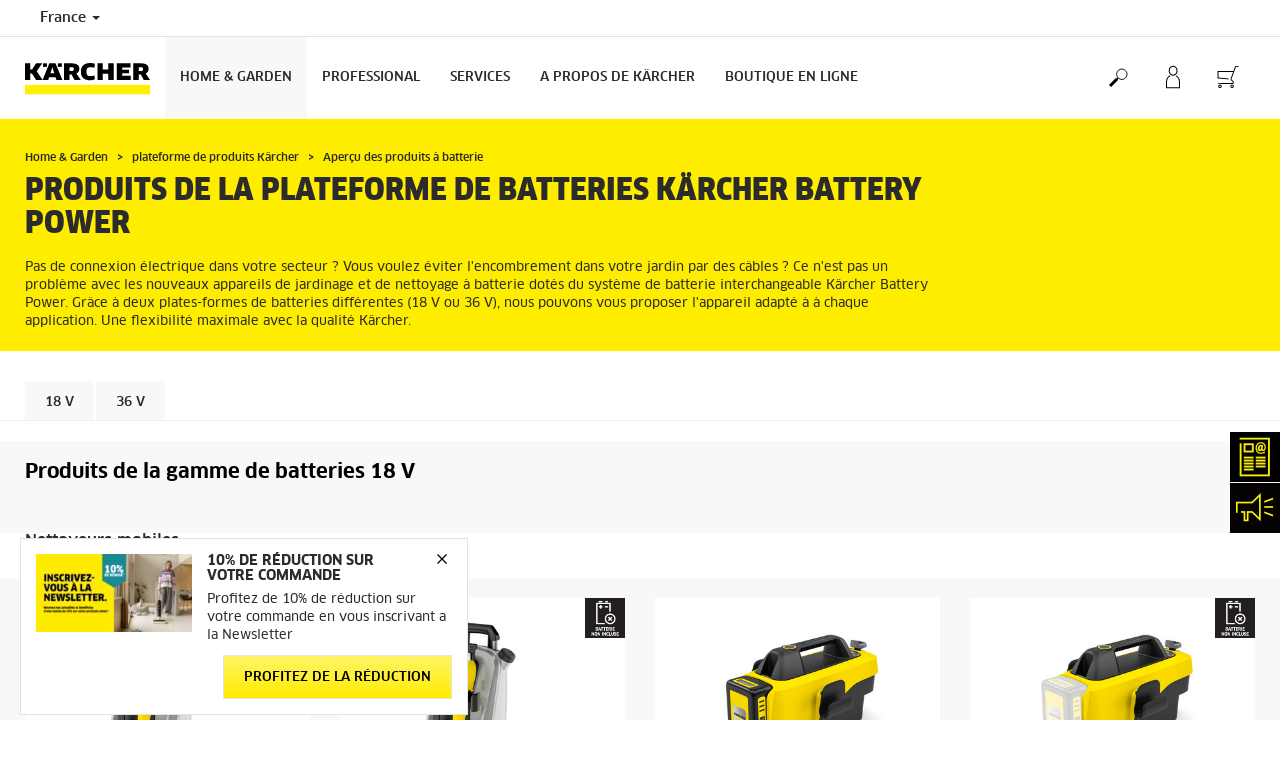

--- FILE ---
content_type: text/html; charset=UTF-8
request_url: https://www.kaercher.com/fr/home-garden/plateforme-de-batterie-power-kaercher/apercu-des-produits-a-batterie.html
body_size: 17340
content:
<!DOCTYPE html>
<html lang="fr" prefix="og: https://ogp.me/ns#">
<head>
    <script type="text/javascript">
        window.isocode = 'fr-FR';
        window.package = 'kaercher';
        window.cdn = 'https://s1.kaercher-media.com';
    </script>
    <meta charset="utf-8">
    <meta name="X-UA-Compatible" content="IE=edge">
    <meta name="viewport" content="width=device-width, initial-scale=1, maximum-scale=2.0">
    <meta name="theme-color" content="#ffffff">
    <link rel="icon" href="/favicon.ico">
            <link rel="preload" href="https://s1.kaercher-media.com/versions/_all/fonts/glyphicons-halflings-regular.woff2"
              as="font" type="font/woff2" crossorigin>
        <link rel="preload" href="https://s1.kaercher-media.com/versions/_all/fonts/ClanWebPro-News.woff" as="font"
              type="font/woff" crossorigin>
        <link rel="preload" href="https://s1.kaercher-media.com/versions/_all/fonts/ClanWebPro-Medium.woff" as="font"
              type="font/woff" crossorigin>
        <link rel="preload" href="https://s1.kaercher-media.com/versions/_all/fonts/ClanWebPro-Bold.woff" as="font"
              type="font/woff" crossorigin>
        <link rel="preload" href="https://s1.kaercher-media.com/versions/_all/fonts/ClanWebPro-NarrBlack.woff" as="font"
              type="font/woff" crossorigin>
    <link rel="stylesheet" type="text/css" href="https://s1.kaercher-media.com/versions/2025.2.0/static/vendor/bootstrap/css/bootstrap.min.css">
    <link rel="stylesheet" type="text/css" href="https://s1.kaercher-media.com/versions/2025.2.0/static/css/bundle_kaercher.css" media="screen">
    <script type="text/javascript">
        (function () {
            if (!Object.values || !Array.prototype.filter || !Array.prototype.find || !Array.prototype.findIndex || !Array.prototype.every || !Date.now || !Event.prototype.preventDefault || !Event.prototype.stopPropagation || !Element.prototype.addEventListener || !Object.keys || !Number.isNaN || !String.prototype.repeat || !('classList' in Element.prototype) || !window.atob || !window.btoa) {
                var tag = document.createElement('script');
                tag.src = (window.cdn ? window.cdn : '') + '/versions/2025.2.0/static/js/libs/kjs_polyfills.min.js';
                (document.head || document.getElementsByTagName('head')[0]).appendChild(tag);
            }
        })();
    </script>
    <script src="https://s1.kaercher-media.com/versions/2025.2.0/static/js/bundle.js" type="text/javascript"></script>
    <script type="text/javascript">
        kjsUtil('cms/setup').run((window.cdn ? window.cdn : '') + '/versions/2025.2.0/static/');
    </script>
        <link rel="apple-touch-icon" href="/apple-touch-icon.png">
    <link rel="apple-touch-icon" sizes="57x57" href="/apple-touch-icon-57x57.png">
    <link rel="apple-touch-icon" sizes="72x72" href="/apple-touch-icon-72x72.png">
    <link rel="apple-touch-icon" sizes="76x76" href="/apple-touch-icon-76x76.png">
    <link rel="apple-touch-icon" sizes="114x114" href="/apple-touch-icon-114x114.png">
    <link rel="apple-touch-icon" sizes="120x120" href="/apple-touch-icon-120x120.png">
    <link rel="apple-touch-icon" sizes="144x144" href="/apple-touch-icon-144x144.png">
    <link rel="apple-touch-icon" sizes="152x152" href="/apple-touch-icon-152x152.png">
            <meta name="google-site-verification" content="51HOspdk3rZ4zsHHCTQUz2kr6ylI4tRRJ_81PeV0UYU" />
                <title>Produits de la plateforme batteries Kärcher | Kärcher</title>
                <link rel="canonical" href="https://www.kaercher.com/fr/home-garden/plateforme-de-batterie-power-kaercher/apercu-des-produits-a-batterie.html" />
                <meta name="language" content="fr" />
                <meta name="copyright" content="Kärcher SAS" />
                <meta name="description" content="Pas d'électricité à proximité ? Pas de problème ! Les batteries power Kärcher (18V ou 36V) vous facilitent le travail. Finis les câbles qui s'emmêlent" />
                <meta name="robots" content="index,follow" />
    <script type="text/javascript"> kjsConf({"lib":{"recoengine":{"enabled":true,"allow_tracking":false,"cookie_name":"KRECOSESS_FR"}}}); </script><script type="text/javascript">kjsConf('libs.cms.bazaarvoice.scriptUrl', 'https://apps.bazaarvoice.com/deployments/kaercher/france/production/fr_FR/bv.js');</script><script type="text/javascript" src="//assets.adobedtm.com/a13643f4feff/7f3f165ef882/launch-543973b4e9be.min.js"></script><script type="text/javascript">
    kjsConf('lib.analytics.pageType', 'Standard');
    kjsConf('lib.analytics.currency', 'EUR');
    kjsUtil('cms/analytics').track('pageDisplayed', {"page":{"id":"596881","name":"FR:21||596881:Aper\u00e7u des produits \u00e0 batterie","alias":"","type":"Standard"},"breadcrumbs":"FR - France (Live)||Home & Garden||Plateforme de batterie POWER K\u00e4rcher||Aper\u00e7u des produits \u00e0 batterie","channel":"Home & Garden","issueDate":"2020-03-31T15:50:47+00:00","lastUpdateDate":"2024-07-18T14:02:25+00:00","language":"fr-FR"});
</script></head>
<body>
    <div id="skip-links">
        <a tabindex="0" href="#main">
            Skip to content
        </a>
        <a tabindex="0" href="#main-nav">
            Skip to navigation
        </a>
    </div>
<script type="application/ld+json">
    {"@context":"http:\/\/schema.org","@type":"WebSite","name":"K\u00e4rcher","url":"https:\/\/www.kaercher.com\/fr\/","potentialAction":{"@type":"SearchAction","target":"https:\/\/www.kaercher.com\/fr\/resultat-de-la-recherche.html?query={search_term_string}","query-input":"required name=search_term_string"}}
</script>
<script type="text/javascript">
    kjsUtil('translation').set({"search":{"showAll":"Afficher tous les r&eacute;sultats de la recherche","productSuggestions":"Suggestions de produits","categoriesHG":"Cat&eacute;gories (Home &amp; Garden)","categoriesPro":"Cat&eacute;gories (Professional)","searchSuggestions":"Suggestions de recherche","informationAndKnowledge":"Informations","noResult":{"headline":"Nous n'avons pas trouv&eacute; de r&eacute;sultat appropri&eacute; pour le terme de recherche {{:query}}.","hint":"<p>Veuillez v&eacute;rifier que votre saisie ne comporte pas de fautes d'orthographe ou essayez un autre terme de recherche.<\/p>"}},"product":{"addedValue":"LTR 18-30 OFFERT"}});
</script>
<header class="fg-navigation" >
    <div class="visible-print container">
        <img
            src="https://s1.kaercher-media.com/versions/2025.2.0/static/img/kaercher_logo.svg"
            alt="Kärcher Logo">
    </div>
    <div class="navbar visible-sm visible-xs" id="nav-mobile" data-kjs-app="navigation/mobile">
        <input type="hidden" data-kjs-setting="rootline" value="[98269]">
        <input type="hidden" data-kjs-setting="isBrand" data-kjs-datatype="bool" value="0">
        <script type="application/json" data-kjs-setting="languageSwitcher">
        </script>
        <div class="fc-menu row fc-hg">
    <div class="col-xs-4 col-md-7">
        <div class="fc-logo">
            <a href="/fr/"><img class="img-responsive"
              src="https://s1.kaercher-media.com/versions/2025.2.0/static/img/kaercher_logo.svg"
              alt="Kärcher Logo">
            </a>
        </div>
    </div>
    <div class="fc-mobilenav-controls col-xs-offset-1 col-xs-7 col-md-5">
        <div class="col-xs-2 pull-right ml-1">
            <div class="fc-mobilenav-toggle">
                <a href="javascript:void(0);" data-kjs-click="toggleBeforeRendered" class="action--open hc-nav-trigger">
                    <span class="icon-bar icon-bar-top"></span>
                    <span class="icon-bar icon-bar-middle"></span>
                    <span class="icon-bar icon-bar-bottom"></span>
                </a>
            </div>
        </div>
                    <div class="col-xs-2 pull-right">
                <div class="fc-mobilenav-shop shopping-cart trk-shopping-cart fg-cart-presentation" data-kjs-app="cart/presentation">
    <input type="hidden" data-kjs-setting="isMobile" data-kjs-value="1">
    <input type="hidden" data-kjs-setting="parentNamespace" data-kjs-value="navigation/mobile">
    <a href="javascript:void(0);" class="pull-right fc-toggle" data-kjs-click="toggle">
        <span class="fc-quantity hidden">0</span>
    </a>
    <div class="dropdown-menu fc-cart">
        <div data-kjs-click="close" class="dropdown-close">X</div>
        <div class="dropdown-content">
            <h4>Panier</h4>
            <div data-kjs-view="items"></div>
        </div>
    </div>
</div>            </div>
                                    <div class="col-xs-2 pull-right">
                <div class="fc-mobilenav-mykaercher" data-kjs-app="mykaercher" >
    <input type="hidden" data-kjs-setting="parentNamespace" data-kjs-value="navigation/mobile">
    <a href="javascript:void(0);" data-kjs-click="toggle" class="pull-right"></a>
    <div class="dropdown-menu">
        <div data-kjs-click="close" class="dropdown-close">X</div>
        <div class="dropdown-content" data-kjs-view="form"></div>
    </div>
</div>            </div>
                            <div class="col-xs-2 pull-right">
                <div class="fc-search">
    <a href="javascript:void(0);" class="pull-right" data-kjs-click="toggleSearch">
    </a>
    <form method="get" class="fc-form-search" action="/fr/resultat-de-la-recherche.html">
        <div class="form-group fg-search-input" data-kjs-app="search/input">
            <input type="hidden" data-kjs-setting="parentNamespace" data-kjs-value="navigation/mobile">
            <span class="fc-close" data-kjs-click="navigation/mobile|toggleSearch"></span>
            <input type="text" class="form-control"
                   data-kjs-field="query"
                   aria-label="Enter search term"
                   placeholder="Rechercher"
                   data-kjs-focus="focus"
                   data-kjs-change="changed"
                   autocomplete="off"
                   name="query" />
            <input type="submit" class="fc-submit" value="" aria-label="Execute search"/>
        </div>
    </form>
</div>            </div>
            </div>
</div>
<div class="hidden">
    <div id="mobile-main-menu" class="menu" data-kjs-view="mobile"></div>
</div>
            </div>
    <nav role="navigation" class="navbar visible-md visible-lg" id="nav-desktop" data-kjs-app="navigation/desktop">
        <input type="hidden" data-kjs-setting="rootline" value="[98269]">
        <div id="top-bar">
    <div class="container dropdown">
        <section id="language" class="navbar-left">
            <ul>
<li class="pull-left fc-country-switcher" data-kjs-app="countries/switcher">
    <input type="hidden" data-kjs-setting="parentNamespace" data-kjs-value="navigation/desktop">
    <a data-kjs-click="showList" href="javascript:void(0);"
       aria-haspopup="true" aria-expanded="false"
       aria-label="Country selection. Your current country: France"
       class="dropdown-toggle dropdown-toggle-mobile">
        France
        <span class="caret"></span>
    </a>
    <div class="dropdown-menu" data-kjs-view="list"></div>
</li>                
            </ul>
        </section>
    </div>
</div>        <div id="main-nav" class="fc-hg">
    <div class="container dropdown">
        <div class="fc-table-wrap">
            <ul>
                <li class="fc-logo"><a href="/fr/"
                                       aria-label="Back to the home page"><img
                                src="https://s1.kaercher-media.com/versions/2025.2.0/static/img/kaercher_logo.svg"
                                alt="Kärcher Logo"></a></li>
                <li class="fc-navigation-items" data-kjs-view="desktop">
                    <ul>
                                                    <li>
                                                                    <a href="/fr/home-garden.html"
                                       data-kjs-click="toggleBeforeRendered(i:128037)"
                                       aria-haspopup="true" aria-expanded="false"
                                       aria-controls="main-nav_item1" class="fc-main-nav-item fc-active">Home &amp; Garden</a>
                                    <div class="dropdown-menu" style="display:none;">
                                        <div class="dropdown-content" id="main-nav_item1">
                                                                                                                                                                                                        <ul>
    <li>
        <a href="/fr/promotions-webshop.html" >Les promotions du moment</a>
    </li>
    <li>
        <ul>
                    </ul>
    </li>
</ul>                                                                                                                                                                                                                <ul>
    <li>
        <a href="/fr/home-garden/nettoyeurs-vapeur/sc-1-multi-up-15164100.html" >Découvrez le SC 1 Multi &amp; Up </a>
    </li>
    <li>
        <ul>
                    </ul>
    </li>
</ul>                                                                                                                                                                                                                <ul>
    <li>
        <a href="/fr/services/promotions/promotions-home-garden.geo.html" >Nos offres de remboursement</a>
    </li>
    <li>
        <ul>
                    </ul>
    </li>
</ul>                                                                                                                                                                                                                <ul>
    <li>
        <a href="/fr/services/services-home-garden/informations-generales/astuces-pour-garder-sa-maison-propre.html" >Découvrez toutes nos astuces de nettoyage</a>
    </li>
    <li>
        <ul>
                    </ul>
    </li>
</ul>                                                                                                                                                                                                                                            <ul>
                                                                                                            <li>
                                                            <a href="/fr/home-garden/nettoyeurs-haute-pression.geo.html" >Nettoyeurs haute pression</a>
                                                        </li>
                                                                                                            <li>
                                                            <a href="/fr/home-garden/aspirateurs-laveurs.html" >Aspirateurs laveurs</a>
                                                        </li>
                                                                                                            <li>
                                                            <a href="/fr/home-garden/nettoyeurs-de-sols.geo.html" >Nettoyeurs de sols</a>
                                                        </li>
                                                                                                            <li>
                                                            <a href="/fr/home-garden/nettoyeurs-vapeur.html" >Nettoyeurs vapeur</a>
                                                        </li>
                                                                                                            <li>
                                                            <a href="/fr/home-garden/aspirateurs-eau-et-poussieres.geo.html" >Aspirateurs eau et poussières</a>
                                                        </li>
                                                                                                            <li>
                                                            <a href="/fr/home-garden/nettoyeurs-de-vitres.geo.html" >Nettoyeurs de vitres</a>
                                                        </li>
                                                                                                            <li>
                                                            <a href="/fr/home-garden/aspirateurs.html" >Aspirateurs</a>
                                                        </li>
                                                                                                            <li>
                                                            <a href="/fr/home-garden/detacheurs-shampouineuses.geo.html" >Détacheurs / Shampouineuses</a>
                                                        </li>
                                                                                                            <li>
                                                            <a href="/fr/home-garden/aspirateurs-cendres-et-poussieres.html" >Aspirateurs cendres et poussières</a>
                                                        </li>
                                                                                                            <li>
                                                            <a href="/fr/home-garden/robot-aspirateur-laveur.geo.html" >Robot aspirateur laveur</a>
                                                        </li>
                                                                                                            <li>
                                                            <a href="/fr/home-garden/serpilliere-electrique.html" >Serpillière électrique</a>
                                                        </li>
                                                                                                            <li>
                                                            <a href="/fr/home-garden/aspirateur-vapeur.html" >Aspirateur vapeur</a>
                                                        </li>
                                                                                                            <li>
                                                            <a href="/fr/home-garden/purificateur-d-air.html" >Purificateur d&#039;air</a>
                                                        </li>
                                                                                                            <li>
                                                            <a href="/fr/home-garden/filtres-a-eau.html" >Filtres à eau</a>
                                                        </li>
                                                                                                            <li>
                                                            <a href="/fr/home-garden/balais-electriques.html" >Balais électriques</a>
                                                        </li>
                                                                                                            <li>
                                                            <a href="/fr/home-garden/nettoyeurs-mobiles.html" >Nettoyeurs mobiles</a>
                                                        </li>
                                                                                                            <li>
                                                            <a href="/fr/home-garden/degivreur-de-pare-brise-sur-batterie.html" >Dégivreur de pare-brise sur batterie</a>
                                                        </li>
                                                                                                            <li>
                                                            <a href="/fr/home-garden/balayeuses.html" >Balayeuses</a>
                                                        </li>
                                                                                                            <li>
                                                            <a href="/fr/home-garden/nettoyeur-de-terrasse.html" >Nettoyeur de terrasse</a>
                                                        </li>
                                                                                                            <li>
                                                            <a href="/fr/home-garden/outils-de-jardinage.html" >Outils de Jardinage</a>
                                                        </li>
                                                                                                            <li>
                                                            <a href="/fr/home-garden/robots-tondeuses.html" >Robots tondeuses</a>
                                                        </li>
                                                                                                            <li>
                                                            <a href="/fr/home-garden/pompes.html" >Pompes</a>
                                                        </li>
                                                                                                            <li>
                                                            <a href="/fr/home-garden/accessoires-arrosage.html" >Accessoires d&#039;arrosage</a>
                                                        </li>
                                                                                                            <li>
                                                            <a href="/fr/accessoires.html" >Accessoires</a>
                                                        </li>
                                                                                                            <li>
                                                            <a href="/fr/home-garden/produits-de-nettoyage-et-d-entretien.html" >Détergents</a>
                                                        </li>
                                                                                                            <li>
                                                            <a href="/fr/services/services-home-garden/garantie-et-reparation/pieces-detachees-home-garden.html" >Pièces détachées Kärcher d&#039;origine</a>
                                                        </li>
                                                                                                            <li>
                                                            <a href="/fr/merchandising.html" >Merchandising</a>
                                                        </li>
                                                                                                    </ul>
                                                                                                                                                                            </div>
                                    </div>
                                                            </li>
                                                    <li>
                                                                    <a href="/fr/professional.html"
                                       data-kjs-click="toggleBeforeRendered(i:128038)"
                                       aria-haspopup="true" aria-expanded="false"
                                       aria-controls="main-nav_item2" class="fc-main-nav-item ">Professional</a>
                                    <div class="dropdown-menu" style="display:none;">
                                        <div class="dropdown-content" id="main-nav_item2">
                                                                                                                                                                                                        <ul>
    <li>
        <a href="/fr/services/promotions/promotions-professionnelles.html" >Offres de remboursement</a>
    </li>
    <li>
        <ul>
                    </ul>
    </li>
</ul>                                                                                                                                                                                                                <ul>
    <li>
        <a href="/fr/professional/solutions-de-nettoyage-par-activite.html" >Solutions de nettoyage par activité</a>
    </li>
    <li>
        <ul>
                    </ul>
    </li>
</ul>                                                                                                                                                                                                                <ul>
    <li>
        <a href="/fr/centre-de-lavage-kaercher-lisses.html" >STATION DE LAVAGE DE LISSES</a>
    </li>
    <li>
        <ul>
                    </ul>
    </li>
</ul>                                                                                                                                                                                                                <ul>
    <li>
        <a href="/fr/professional/vue-generale-de-product-finder.html" >PRODUCT FINDER</a>
    </li>
    <li>
        <ul>
                    </ul>
    </li>
</ul>                                                                                                                                                                                                                                            <ul>
                                                                                                            <li>
                                                            <a href="/fr/professional/nettoyeurs-haute-pression-professionnels.html" >Nettoyeurs haute pression</a>
                                                        </li>
                                                                                                            <li>
                                                            <a href="/fr/professional/aspirateurs-professionnels.html" >Aspirateurs</a>
                                                        </li>
                                                                                                            <li>
                                                            <a href="/fr/professional/robots-de-nettoyage.html" >Robots de nettoyage</a>
                                                        </li>
                                                                                                            <li>
                                                            <a href="/fr/professional/aspirateurs-industriels.html" >Aspirateurs industriels</a>
                                                        </li>
                                                                                                            <li>
                                                            <a href="/fr/professional/nettoyeurs-de-vitres-et-de-surfaces.html" >Nettoyeurs de vitres et de surfaces</a>
                                                        </li>
                                                                                                            <li>
                                                            <a href="/fr/professional/autolaveuses.html" >Autolaveuses</a>
                                                        </li>
                                                                                                            <li>
                                                            <a href="/fr/professional/nettoyeurs-pour-moquette.html" >Nettoyeurs pour moquette</a>
                                                        </li>
                                                                                                            <li>
                                                            <a href="/fr/professional/nettoyeurs-et-aspirateurs-vapeur.html" >Nettoyeurs et aspirateurs vapeur</a>
                                                        </li>
                                                                                                            <li>
                                                            <a href="/fr/professional/equipements-de-nettoyage-manuel.html" >Équipements de nettoyage manuel</a>
                                                        </li>
                                                                                                            <li>
                                                            <a href="/fr/professional/balayeuses.html" >Balayeuses</a>
                                                        </li>
                                                                                                            <li>
                                                            <a href="/fr/professional/materiels-d-entretien-de-voirie.html" >Matériels d&#039;entretien de voirie</a>
                                                        </li>
                                                                                                            <li>
                                                            <a href="/fr/professional/motoculture.html" >Motoculture</a>
                                                        </li>
                                                                                                            <li>
                                                            <a href="/fr/professional/installations-de-nettoyage-de-vehicules.html" >Installations de nettoyage de véhicules</a>
                                                        </li>
                                                                                                            <li>
                                                            <a href="/fr/professional/installations-de-recyclage-des-eaux-usees.html" >Installations de recyclage des eaux usées</a>
                                                        </li>
                                                                                                            <li>
                                                            <a href="/fr/professional/nettoyage-cryogenique.html" >Nettoyage cryogénique</a>
                                                        </li>
                                                                                                            <li>
                                                            <a href="/fr/professional/nettoyage-interieur-de-futs-et-de-conteneurs.html" >Nettoyage intérieur de fûts et de conteneurs</a>
                                                        </li>
                                                                                                            <li>
                                                            <a href="/fr/professional/fontaines-d-eau.html" >Fontaines d&#039;eau</a>
                                                        </li>
                                                                                                            <li>
                                                            <a href="/fr/professional/purificateur-d-air.html" >Purificateur d&#039;air</a>
                                                        </li>
                                                                                                            <li>
                                                            <a href="/fr/professional/generateurs-et-pompe-a-eau-sale.html" >Générateurs et pompe à eau sale</a>
                                                        </li>
                                                                                                            <li>
                                                            <a href="/fr/professional/systemes-de-desinfection.html" >Systèmes de désinfection</a>
                                                        </li>
                                                                                                            <li>
                                                            <a href="/fr/professional/nettoyeurs-haute-pression-professionnels/nettoyeurs-ultra-haute-pression.html" >Très haute pression et Ultra haute pression</a>
                                                        </li>
                                                                                                            <li>
                                                            <a href="/fr/accessoires.html" >Accessoires</a>
                                                        </li>
                                                                                                            <li>
                                                            <a href="/fr/professional/detergents.html" >Détergents</a>
                                                        </li>
                                                                                                            <li>
                                                            <a href="/fr/professional/plateforme-de-batterie-professionnelle.html" >Batterie Power+</a>
                                                        </li>
                                                                                                            <li>
                                                            <a href="/fr/services/vos-services-kaercher-entretien-reparation-et-location-kaercher-services/pieces-detachees.html" >Pièces détachées Kärcher d&#039;origine</a>
                                                        </li>
                                                                                                            <li>
                                                            <a href="/fr/professional/nettoyeurs-haute-pression-professionnels/adaptateur-finder-easy-lock.html" ><span class="fix-spelling">EASY!Lock</span></a>
                                                        </li>
                                                                                                    </ul>
                                                                                                                                                                            </div>
                                    </div>
                                                            </li>
                                                    <li>
                                                                    <a href=""
                                       data-kjs-click="toggleBeforeRendered(i:128039)"
                                       aria-haspopup="true" aria-expanded="false"
                                       aria-controls="main-nav_item3" class="fc-main-nav-item ">Services</a>
                                    <div class="dropdown-menu" style="display:none;">
                                        <div class="dropdown-content" id="main-nav_item3">
                                                                                                                                                                                                        <ul>
    <li>
        <a href="/fr/services/services-home-garden.html" >Home &amp; Garden - Particuliers</a>
    </li>
    <li>
        <ul>
                            <li>
                    <a href="/fr/services/services-home-garden/garantie-et-reparation.html" >Garantie et réparation</a>
                </li>
                            <li>
                    <a href="/fr/services/services-home-garden/garantie-et-reparation/service-de-reparation-en-ligne.html" >Réparation en ligne</a>
                </li>
                            <li>
                    <a href="/fr/home-garden/garantie-hg.html" >Garantie</a>
                </li>
                            <li>
                    <a href="/fr/services/services-home-garden/garantie-et-reparation/pieces-detachees-home-garden.html" >Pièces détachées</a>
                </li>
                            <li>
                    <a href="/fr/enregistrez-votre-produit-et-laissez-un-avis.html" >Enregistrer mon produit</a>
                </li>
                            <li>
                    <a href="/fr/services/services-home-garden/informations-supplementaires.html" >Informations produits</a>
                </li>
                            <li>
                    <a href="/fr/services/services-home-garden/informations-supplementaires/modes-d-emploi.html" >Mode d&#039;emploi</a>
                </li>
                            <li>
                    <a href="/fr/services/services-home-garden/informations-supplementaires/fiches-de-donnees-de-securite.html" >Fiches de données de sécurité des détergents</a>
                </li>
                            <li>
                    <a href="/fr/services/services-home-garden/informations-supplementaires/fiches-techniques-detergents.html" >Fiches techniques des détergents</a>
                </li>
                            <li>
                    <a href="/fr/home-garden/fiches-produits-relatives-aux-qualites-et-caracteristiques-environnementales.html" >Fiches relatives aux qualités et caractéristiques environnementales</a>
                </li>
                    </ul>
    </li>
</ul>                                                                                                                                                                                                                <ul>
    <li>
        <a href="/fr/services/vos-services-kaercher-entretien-reparation-et-location-kaercher-services.html" >Professionnels</a>
    </li>
    <li>
        <ul>
                            <li>
                    <a href="/fr/services/vos-services-kaercher-entretien-reparation-et-location-kaercher-services/service-de-reparation.html" >Demande de réparation</a>
                </li>
                            <li>
                    <a href="/fr/services/vos-services-kaercher-entretien-reparation-et-location-kaercher-services/kaercher-all-brands-service.html" >Réparation multi-marques</a>
                </li>
                            <li>
                    <a href="/fr/professional/solutions-de-nettoyage-numeriques-nouveau/gestion-des-equipements.html" >Gestion des équipements</a>
                </li>
                            <li>
                    <a href="/fr/services/vos-services-kaercher-entretien-reparation-et-location-kaercher-services/pieces-detachees.html" >Pièces détachées</a>
                </li>
                            <li>
                    <a href="/fr/enregistrez-votre-produit-et-laissez-un-avis.html" >Enregistrer mon produit</a>
                </li>
                            <li>
                    <a href="/fr/services/vos-services-kaercher-entretien-reparation-et-location-kaercher-services/kaercher-rental.html" >Location courte durée</a>
                </li>
                            <li>
                    <a href="https://s1.kaercher-media.com/media/file/285352/service_packages_brochure_speak-avec-voirie-car-wash-2025.pdf" >Contrats de services</a>
                </li>
                            <li>
                    <a href="/fr/services/informations-supplementaires.html" >Informations produits</a>
                </li>
                            <li>
                    <a href="/fr/services/services-home-garden/informations-supplementaires/modes-d-emploi.html" >Mode d&#039;emploi</a>
                </li>
                            <li>
                    <a href="/fr/services/services-home-garden/informations-supplementaires/fiches-de-donnees-de-securite.html" >Fiche de données de sécurité des détergents</a>
                </li>
                            <li>
                    <a href="/fr/services/services-home-garden/informations-supplementaires/fiches-techniques-detergents.html" >Fiches techniques des détergents</a>
                </li>
                    </ul>
    </li>
</ul>                                                                                                                                                                                                                <ul>
    <li>
        <a href="/fr/services/vos-acces-directs.html" >Vos accès directs</a>
    </li>
    <li>
        <ul>
                            <li>
                    <a href="/fr/contact.html" >Nous contacter</a>
                </li>
                            <li>
                    <a href="/fr/services/vos-acces-directs/recherche-de-distributeurs.html" >Recherche de distributeurs</a>
                </li>
                            <li>
                    <a href="/fr/services/vos-services-kaercher-entretien-reparation-et-location-kaercher-services/karcher-point-service.html" >Recherche de points de service</a>
                </li>
                            <li>
                    <a href="/fr/services/vos-acces-directs/faq.html" >FAQ</a>
                </li>
                            <li>
                    <a href="https://kaercher-infonet.com/fr/" target="_blank">Infonet</a>
                </li>
                            <li>
                    <a href="/fr/services/vos-acces-directs/reseaux-sociaux-kaercher.html" >Nos réseaux sociaux</a>
                </li>
                            <li>
                    <a href="https://www.youtube.com/user/KarcherFrance" >Youtube</a>
                </li>
                            <li>
                    <a href="https://www.facebook.com/karcher.fr/" >Facebook</a>
                </li>
                            <li>
                    <a href="https://www.linkedin.com/company/k%C3%A4rcher-france/" >Linkedin</a>
                </li>
                            <li>
                    <a href="https://www.instagram.com/karcher_france/?hl=fr" >Instagram</a>
                </li>
                            <li>
                    <a href="https://www.tiktok.com/@karcher_france" >TikTok</a>
                </li>
                            <li>
                    <a href="/fr/abonnement-newsletter.html" >Inscription à la Newsletter</a>
                </li>
                    </ul>
    </li>
</ul>                                                                                                                                                                                                                                                                                                                            </div>
                                    </div>
                                                            </li>
                                                    <li>
                                                                    <a href=""
                                       data-kjs-click="toggleBeforeRendered(i:128040)"
                                       aria-haspopup="true" aria-expanded="false"
                                       aria-controls="main-nav_item4" class="fc-main-nav-item ">A PROPOS DE KÄRCHER</a>
                                    <div class="dropdown-menu" style="display:none;">
                                        <div class="dropdown-content" id="main-nav_item4">
                                                                                                                                                                                                        <ul>
    <li>
        <a href="/fr/a-propos-de-kaercher.html" >Entreprise</a>
    </li>
    <li>
        <ul>
                            <li>
                    <a href="/fr/a-propos-de-kaercher.html" >Qui sommes-nous?</a>
                </li>
                            <li>
                    <a href="/fr/a-propos-de-kaercher/innovant-depuis-toujours.html" >Notre histoire</a>
                </li>
                            <li>
                    <a href="/fr/home-garden/notre-raison-d-etre.html" >Notre raison d&#039;être</a>
                </li>
                            <li>
                    <a href="/fr/a-propos-de-kaercher/votre-projet-notre-solution.html" >Votre projet, notre solution.</a>
                </li>
                            <li>
                    <a href="/fr/a-propos-de-kaercher/notre-principal-moteur-vous.html" >Notre principal moteur : Vous.</a>
                </li>
                            <li>
                    <a href="/fr/conformite-et-integrite.html" >Conformité et intégrité</a>
                </li>
                    </ul>
    </li>
</ul>                                                                                                                                                                                                                <ul>
    <li>
        <a href="/fr/a-propos-de-kaercher/carrieres.html" >Carrières</a>
    </li>
    <li>
        <ul>
                            <li>
                    <a href="/fr/a-propos-de-kaercher/carrieres/kaercher-en-tant-qu-employeur.html" >Kärcher en tant qu&#039;employeur</a>
                </li>
                            <li>
                    <a href="/fr/a-propos-de-kaercher/carrieres/avantages.html" >Avantages</a>
                </li>
                            <li>
                    <a href="/fr/a-propos-de-kaercher/carrieres/recrutement.html" >Recrutement</a>
                </li>
                            <li>
                    <a href="/fr/a-propos-de-kaercher/carrieres/egalite-femmes-hommes.html" >Égalité femmes-hommes</a>
                </li>
                            <li>
                    <a href="/fr/a-propos-de-kaercher/carrieres/culture-et-valeurs.html" >Culture et valeurs</a>
                </li>
                            <li>
                    <a href="https://s1.kaercher-media.com/media/file/238343/charte-de-confidentialite-recrutement-2024.pdf" >Charte de Confidentialité sur le recrutement</a>
                </li>
                    </ul>
    </li>
</ul>                                                                                                                                                                                                                <ul>
    <li>
        <a href="/fr/a-propos-de-kaercher/developpement-durable.html" >Développement Durable</a>
    </li>
    <li>
        <ul>
                            <li>
                    <a href="/fr/a-propos-de-kaercher/developpement-durable.html" >Le développement durable chez Kärcher</a>
                </li>
                            <li>
                    <a href="/fr/a-propos-de-kaercher/developpement-durable/objectifs-2025.html" >Objectifs 2025</a>
                </li>
                            <li>
                    <a href="/fr/a-propos-de-kaercher/developpement-durable/faits-et-chiffres.html" >Rapport de développement durable</a>
                </li>
                            <li>
                    <a href="/fr/a-propos-de-kaercher/developpement-durable/actifs-dans-le-monde-entier-notre-engagement-social.html" >Notre engagement dans le monde entier</a>
                </li>
                    </ul>
    </li>
</ul>                                                                                                                                                                                                                <ul>
    <li>
        <a href="/fr/a-propos-de-kaercher/mecenat.html" >Expertise au quotidien</a>
    </li>
    <li>
        <ul>
                            <li>
                    <a href="/fr/a-propos-de-kaercher/mecenat/mecenat-culturel.html" >Mécénat culturel</a>
                </li>
                            <li>
                    <a href="/fr/a-propos-de-kaercher/kaercher-stories.html" >Kärcher Stories</a>
                </li>
                            <li>
                    <a href="/fr/a-propos-de-kaercher/thank-your-cleaner-day.html" >Thank Your Cleaner Day</a>
                </li>
                            <li>
                    <a href="/fr/partenaires.html" >Nos partenaires</a>
                </li>
                    </ul>
    </li>
</ul>                                                                                                                                                                                                                                                                                                                            </div>
                                    </div>
                                                            </li>
                                                    <li>
                                                                    <a href="/fr/promotions-webshop.html" class="fc-main-nav-item" >BOUTIQUE EN LIGNE</a>
                                                            </li>
                                            </ul>
                </li>
<li class="fc-nav-icon fc-user-dropdown fc-search-container fc-nav-icons-3 " role="search">
    <a href="javascript:void(0);" class="fc-icon-nav pl-0" data-kjs-click="toggleSearch"
       style="position: relative; display: inherit;" aria-haspopup="true" aria-expanded="false"  title="Rechercher">
        <span class="fc-icon fc-icon-search"></span>
    </a>
    <form class="fc-form-search" method="get" action="/fr/resultat-de-la-recherche.html">
        <div class="form-group fg-search-input" data-kjs-app="search/input">
            <input type="hidden" data-kjs-setting="parentNamespace" data-kjs-value="navigation/desktop">
                            <input type="hidden" data-kjs-setting="productcategoryInTitle" data-kjs-value="1" data-kjs-datatype="bool">
                        <input type="text" class="form-control"
                   data-kjs-field="query"
                   aria-label="Enter search term"
                   placeholder="Rechercher"
                   data-kjs-change="changed"
                   autocomplete="off"
                   name="query" />
            <input type="submit" class="fc-submit" value="" aria-label="Execute search"/>
        </div>
    </form>
</li>                
                                    <li id="mykaercher" class="fc-nav-icon fc-user-dropdown" data-kjs-app="mykaercher">
    <input type="hidden" data-kjs-setting="parentNamespace" data-kjs-value="navigation/desktop">
    <a href="javascript:void(0);" data-kjs-click="toggle" class="fc-icon-nav"
       style="position: relative; display: inherit;" aria-haspopup="true" aria-expanded="false" title="myKärcher">
        <span class="fc-icon fc-icon-mykaercher"></span>
    </a>
    <div class="dropdown-menu">
        <div data-kjs-click="close" class="dropdown-close">X</div>
        <div class="dropdown-content" data-kjs-view="form"></div>
    </div>
</li>                
                                    <li class="fc-nav-icon fc-user-dropdown fg-cart-presentation" data-kjs-app="cart/presentation">
    <input type="hidden" data-kjs-setting="parentNamespace" data-kjs-value="navigation/desktop">
    <script type="text/javascript">
        kjsUtil('translation').set({"cart":{"items":"Article","amount":"Quantit&eacute;","total":"Montant total","empty":"Votre panier est vide.","priceTotal":"Sous-total","continueShopping":"Continuer les achats","goToCart":"Aller au panier","addedValue":"LTR 18-30 OFFERT"}});
    </script>
    <a href="javascript:void(0);" data-kjs-click="toggle" class="fc-icon-nav"
       style="position: relative; display: inherit;" aria-haspopup="true" aria-expanded="false"
       title="Panier">
        <div class="fc-icon fc-icon-shop fc-toggle">
            <span data-kjs-container="quantity" class="fc-quantity hidden">0</span>
        </div>
    </a>
    <div class="dropdown-menu">
        <div data-kjs-click="close" class="dropdown-close">X</div>
        <div class="dropdown-content">
            <h4>Panier</h4>
            <div data-kjs-view="items"></div>
        </div>
    </div>
</li>                
                            </ul>
        </div>
    </div>
</div>    </nav>
</header><div id="main" role="main">
    <main>
<div class="fg-infopopup" data-kjs-app="infopopup">
    <input type="hidden" data-kjs-setting="pageId" value="596881"
           data-kjs-datatype="int">
            <script type="application/json" data-kjs-setting="config">
            {"id":904,"type":"popup","name":"Newsletter","delay":0,"buttonColor":"yellow","headline":"10% de r\u00e9duction sur votre commande","text":"<p>Profitez de 10% de r&eacute;duction sur votre commande en vous inscrivant a la Newsletter<\/p>","linkLabel":"Profitez de la r\u00e9duction","linkTarget":"\/fr\/abonnement-newsletter-popup.html","image":"https:\/\/s1.kaercher-media.com\/media\/image\/selection\/201813\/d0\/encar-landingpage-newsletter-pop-up_desktop.png#webp","coupon":"","translations":{"coupon_copy_button":"Copy coupon code","coupon_copy_confirmation":"Copied to clipboard"}}
        </script>
    <div data-kjs-view="main"></div>
</div><section data-kwsf-tmpl="ribbon" id="ribbon">
    <div class="container">
        <div class="row">
            <div class="col-sm-12 col-lg-9">
    <div class="hidden-print" id="breadcrumbs">
           <ul vocab="http://schema.org/" typeof="BreadcrumbList">
                    <li property="itemListElement" typeof="ListItem">
                <a href="/fr/home-garden.html" title="Home &amp; Garden" property="item"
                   typeof="WebPage" aria-hidden="true">
                    <span property="name">Home &amp; Garden</span>
                </a>
                <meta property="position" content="1">
            </li>
                    <li property="itemListElement" typeof="ListItem">
                <a href="/fr/home-garden/plateforme-de-batterie-power-kaercher.html" title="plateforme de produits Kärcher" property="item"
                   typeof="WebPage" aria-hidden="true">
                    <span property="name">plateforme de produits Kärcher</span>
                </a>
                <meta property="position" content="2">
            </li>
                    <li property="itemListElement" typeof="ListItem">
                <a href="/fr/home-garden/plateforme-de-batterie-power-kaercher/apercu-des-produits-a-batterie.html" title="Aperçu des produits à batterie" property="item"
                   typeof="WebPage" aria-hidden="true">
                    <span property="name">Aperçu des produits à batterie</span>
                </a>
                <meta property="position" content="3">
            </li>
            </ul>
    </div>
                                    <h1 class="ribbonmobile">Produits de la plateforme de batteries Kärcher Battery Power</h1>
                                        <p>Pas de connexion &eacute;lectrique dans votre secteur ? Vous voulez &eacute;viter l'encombrement dans votre jardin par des c&acirc;bles ? Ce n'est pas un probl&egrave;me avec les nouveaux appareils de jardinage et de nettoyage &agrave; batterie dot&eacute;s du syst&egrave;me de batterie interchangeable K&auml;rcher Battery Power. Gr&acirc;ce &agrave; deux plates-formes de batteries diff&eacute;rentes (18 V ou 36 V), nous pouvons vous proposer l'appareil adapt&eacute; &agrave; &agrave; chaque application. Une flexibilit&eacute; maximale avec la qualit&eacute; K&auml;rcher.</p>
                                </div>
        </div>
    </div>
</section><div data-kjs-app="anchor" class="fg-anchor">
    <div data-kjs-view="main">
        <div class="fg-placeholder"></div>
    </div>
</div><section data-kwsf-tmpl="headline" class=" fg-background fc-grey-bg" data-bgcolor="grey" id="article1004705" data-anchor="18 V">    <div class="container">
    <div class="row">
        <div class="col-sm-12">
                <h2>Produits de la gamme de batteries 18 V</h2>
        </div>
    </div>
</div>
</section>
<section data-kwsf-tmpl="headline" class="" id="article1004704" >    <div class="container">
    <div class="row">
        <div class="col-sm-12">
                <h3>Nettoyeurs mobiles</h3>
        </div>
    </div>
</div>
</section>
<script type="text/javascript">
    kjsUtil('translation').set({"product":{"addToCompare":"Comparer","addToCart":"Ajouter au panier","seeDetails":"Voir les d\u00e9tails","noProductsFound":"<p>No matches for your search could be found.<\/p>","addedValue":"LTR 18-30 OFFERT","lowestPrice":{"info":"Prix le plus bas ces 30 derniers jours","recommendedRetailPrice":"Prix indicatif"},"pastProduct":"Not part of our current product range)","asterisksSymbol":null,"asterisksSymbolRetailPrice":"*","accessibility":{"oldPrice":"Old product price","currentPrice":"Current product price","saving":"Saving"}},"wishlist":{"addToWishlist":"Add to wishlist","removeFromWishlist":"Remove from wishlist"}});
</script>
<div data-kjs-app="products/selection" id="products-selection-1004703"
     class="fg-background fc-grey-bg pt-3 mb-3">
    <input type="hidden" data-kjs-setting="size" data-kjs-value="8" data-kjs-datatype="int">
            <input type="hidden" data-kjs-setting="productcategoryInTitle" data-kjs-value="1" data-kjs-datatype="bool">
    <script type="application/json" data-kjs-setting="partnumbers">
        ["13285210","13285200","13285010","13285000"]
    </script>
    <div class="fg-products-list" data-kjs-app="products/list">
        <input type="hidden" data-kjs-setting="partnumbers" data-kjs-value="[&quot;13285210&quot;,&quot;13285200&quot;,&quot;13285010&quot;,&quot;13285000&quot;]">
                    <input type="hidden" data-kjs-setting="config.productcategoryInTitle" data-kjs-value="1"
                   data-kjs-datatype="bool">
        <section class="container product-list">
            <div class="row">
    <div class="col-sm-3 col-xs-6 fg-products-product" data-kjs-app="products/product">
        <input type="hidden" data-kjs-setting="isItemOfProductList" value="1" data-kjs-datatype="bool">
        <input type="hidden" data-kjs-setting="initialize" value="1" data-kjs-datatype="bool">
                    <input type="hidden" data-kjs-setting="productcategoryInTitle" data-kjs-value="1" data-kjs-datatype="bool">
        <script type="application/json" data-kjs-setting="product">
            {"id":10589869,"name":"OC 6-18 Premium (avec batterie)","partnumber":"13285210","image":"https:\/\/s1.kaercher-media.com\/mam\/13285210\/mainproduct\/6eeffef6-8c75-475f-a928-5f6483c0d061\/d0.jpg","description":"Le nettoyeur mobile sur batterie OC 6-18 Premium avec son chariot r\u00e9servoir de 12 litres est la solution adapt\u00e9e \u00e0 toutes les t\u00e2ches de nettoyage minute du quotidien. Livr\u00e9 avec batterie 18 V \/ 2,5Ah et chargeur standard.","url":"\/fr\/home-garden\/nettoyeurs-mobiles\/mobile-outdoor-cleaner\/oc-6-18-premium-avec-batterie-13285210.html","type":"Nettoyeur mobile","icons":null,"showRating":true}
        </script>
        <div data-kjs-view="main">
            <div style="height: 300px"></div>
        </div>
    </div>
    <div class="col-sm-3 col-xs-6 fg-products-product" data-kjs-app="products/product">
        <input type="hidden" data-kjs-setting="isItemOfProductList" value="1" data-kjs-datatype="bool">
        <input type="hidden" data-kjs-setting="initialize" value="1" data-kjs-datatype="bool">
                    <input type="hidden" data-kjs-setting="productcategoryInTitle" data-kjs-value="1" data-kjs-datatype="bool">
        <script type="application/json" data-kjs-setting="product">
            {"id":10578075,"name":"OC 6-18 Premium (sans batterie)","partnumber":"13285200","image":"https:\/\/s1.kaercher-media.com\/mam\/13285200\/mainproduct\/81a81095-f47f-4a50-8acc-04bdf0e16252\/d0.jpg","description":"Nettoyeur mobile sur batterie avec r\u00e9servoir de 12 litres int\u00e9gr\u00e9 permettant tous types de nettoyage interm\u00e9diaire en tous lieux et en toute autonomie. Batterie 18\u00a0V, chargeur et tuyau d'aspiration disponibles s\u00e9par\u00e9ment.","url":"\/fr\/home-garden\/nettoyeurs-mobiles\/mobile-outdoor-cleaner\/oc-6-18-premium-sans-batterie-13285200.html","type":"Nettoyeur mobile","icons":[{"title":"","url":"https:\/\/s1.kaercher-media.com\/images\/pim\/picto_battery_not_included_oth_01_FR_CI15_1.jpg","type":"Feature Icons","isActionIcon":false}],"showRating":true}
        </script>
        <div data-kjs-view="main">
            <div style="height: 300px"></div>
        </div>
    </div>
                    <div class="clearfix visible-xs"></div>
    <div class="col-sm-3 col-xs-6 fg-products-product" data-kjs-app="products/product">
        <input type="hidden" data-kjs-setting="isItemOfProductList" value="1" data-kjs-datatype="bool">
        <input type="hidden" data-kjs-setting="initialize" value="1" data-kjs-datatype="bool">
                    <input type="hidden" data-kjs-setting="productcategoryInTitle" data-kjs-value="1" data-kjs-datatype="bool">
        <script type="application/json" data-kjs-setting="product">
            {"id":10589870,"name":"OC 6-18 (avec batterie)","partnumber":"13285010","image":"https:\/\/s1.kaercher-media.com\/mam\/13285010\/mainproduct\/def0d40f-b513-48c1-895d-c4219bbfcc88\/d0.jpg","description":"Nettoyeur sans fil moyenne pression, l\u00e9ger et compact, pour un nettoyage d'appoint sans raccordement au secteur. Batterie interchangeable 18\u00a0V et chargeur inclus. Le flexible d'aspiration est disponible s\u00e9par\u00e9ment.","url":"\/fr\/home-garden\/nettoyeurs-mobiles\/mobile-outdoor-cleaner\/oc-6-18-avec-batterie-13285010.html","type":"Nettoyeur mobile","icons":null,"showRating":true}
        </script>
        <div data-kjs-view="main">
            <div style="height: 300px"></div>
        </div>
    </div>
    <div class="col-sm-3 col-xs-6 fg-products-product" data-kjs-app="products/product">
        <input type="hidden" data-kjs-setting="isItemOfProductList" value="1" data-kjs-datatype="bool">
        <input type="hidden" data-kjs-setting="initialize" value="1" data-kjs-datatype="bool">
                    <input type="hidden" data-kjs-setting="productcategoryInTitle" data-kjs-value="1" data-kjs-datatype="bool">
        <script type="application/json" data-kjs-setting="product">
            {"id":10578076,"name":"OC 6-18 (sans batterie)","partnumber":"13285000","image":"https:\/\/s1.kaercher-media.com\/mam\/13285000\/mainproduct\/efd3ffbb-b1e7-4a56-8734-def8a8b9c873\/d0.jpg","description":"Le nettoyeur mobile sur batterie OC 6-18 est la solution id\u00e9ale pour le nettoyage d'appoint des objets du quotien. Il se connect rapidement au tuyau d'arrosage et est aliment\u00e9 via la batterie 18 V (non incluse).","url":"\/fr\/home-garden\/nettoyeurs-mobiles\/mobile-outdoor-cleaner\/oc-6-18-sans-batterie-13285000.html","type":"Nettoyeur mobile","icons":[{"title":"","url":"https:\/\/s1.kaercher-media.com\/images\/pim\/picto_battery_not_included_oth_01_FR_CI15_1.jpg","type":"Feature Icons","isActionIcon":false}],"showRating":true}
        </script>
        <div data-kjs-view="main">
            <div style="height: 300px"></div>
        </div>
    </div>
            </div>
                    </section>
    </div>
</div>
<section data-kwsf-tmpl="headline" class="" id="article2097748" >    <div class="container">
    <div class="row">
        <div class="col-sm-12">
                <h3>Sécateurs</h3>
        </div>
    </div>
</div>
</section>
<script type="text/javascript">
    kjsUtil('translation').set({"product":{"addToCompare":"Comparer","addToCart":"Ajouter au panier","seeDetails":"Voir les d\u00e9tails","noProductsFound":"<p>No matches for your search could be found.<\/p>","addedValue":"LTR 18-30 OFFERT","lowestPrice":{"info":"Prix le plus bas ces 30 derniers jours","recommendedRetailPrice":"Prix indicatif"},"pastProduct":"Not part of our current product range)","asterisksSymbol":null,"asterisksSymbolRetailPrice":"*","accessibility":{"oldPrice":"Old product price","currentPrice":"Current product price","saving":"Saving"}},"wishlist":{"addToWishlist":"Add to wishlist","removeFromWishlist":"Remove from wishlist"}});
</script>
<div data-kjs-app="products/selection" id="products-selection-2097749"
     class="fg-background fc-grey-bg pt-3 mb-3">
    <input type="hidden" data-kjs-setting="size" data-kjs-value="8" data-kjs-datatype="int">
            <input type="hidden" data-kjs-setting="productcategoryInTitle" data-kjs-value="1" data-kjs-datatype="bool">
    <script type="application/json" data-kjs-setting="partnumbers">
        ["14453400","14453300","14440200"]
    </script>
    <div class="fg-products-list" data-kjs-app="products/list">
        <input type="hidden" data-kjs-setting="partnumbers" data-kjs-value="[&quot;14453400&quot;,&quot;14453300&quot;,&quot;14440200&quot;]">
                    <input type="hidden" data-kjs-setting="config.productcategoryInTitle" data-kjs-value="1"
                   data-kjs-datatype="bool">
        <section class="container product-list">
            <div class="row">
    <div class="col-sm-3 col-xs-6 fg-products-product" data-kjs-app="products/product">
        <input type="hidden" data-kjs-setting="isItemOfProductList" value="1" data-kjs-datatype="bool">
        <input type="hidden" data-kjs-setting="initialize" value="1" data-kjs-datatype="bool">
                    <input type="hidden" data-kjs-setting="productcategoryInTitle" data-kjs-value="1" data-kjs-datatype="bool">
        <script type="application/json" data-kjs-setting="product">
            {"id":10606348,"name":"S\u00e9cateur sur batterie TLO 2-18 (sans batterie)","partnumber":"14453400","image":"https:\/\/s1.kaercher-media.com\/mam\/14453400\/mainproduct\/220272\/d0.jpg","description":"Couper les branches en appuyant simplement sur un bouton\u00a0: le s\u00e9cateur sur batterie permet une coupe sans effort et en douceur des branches jusqu'\u00e0 2,5\u00a0cm de diam\u00e8tre. Livr\u00e9 sans batterie.","url":"\/fr\/home-garden\/outils-de-jardinage\/coupe-branches-et-scie-d-elagage-a-batterie\/secateur-sur-batterie-tlo-2-18-sans-batterie-14453400.html","type":"","icons":[{"title":"","url":"https:\/\/s1.kaercher-media.com\/images\/pim\/picto_battery_not_included_oth_01_FR_CI15_1.jpg","type":"Feature Icons","isActionIcon":false}],"showRating":true}
        </script>
        <div data-kjs-view="main">
            <div style="height: 300px"></div>
        </div>
    </div>
    <div class="col-sm-3 col-xs-6 fg-products-product" data-kjs-app="products/product">
        <input type="hidden" data-kjs-setting="isItemOfProductList" value="1" data-kjs-datatype="bool">
        <input type="hidden" data-kjs-setting="initialize" value="1" data-kjs-datatype="bool">
                    <input type="hidden" data-kjs-setting="productcategoryInTitle" data-kjs-value="1" data-kjs-datatype="bool">
        <script type="application/json" data-kjs-setting="product">
            {"id":10588784,"name":"PGS\u00a04-18","partnumber":"14453300","image":"https:\/\/s1.kaercher-media.com\/mam\/14453300\/mainproduct\/206083\/d0.jpg","description":"Entretien facile des espaces verts\u00a0: la scie de jardin sur batterie PGS\u00a04-18 permet de tailler et d'\u00e9laguer des arbustes et des branchages de petite taille (\u2300 max 8 cm).","url":"\/fr\/home-garden\/outils-de-jardinage\/coupe-branches-et-scie-d-elagage-a-batterie\/pgs-4-18-14453300.html","type":"","icons":[{"title":"","url":"https:\/\/s1.kaercher-media.com\/images\/pim\/picto_battery_not_included_oth_01_FR_CI15_1.jpg","type":"Feature Icons","isActionIcon":false}],"showRating":true}
        </script>
        <div data-kjs-view="main">
            <div style="height: 300px"></div>
        </div>
    </div>
                    <div class="clearfix visible-xs"></div>
    <div class="col-sm-3 col-xs-6 fg-products-product" data-kjs-app="products/product">
        <input type="hidden" data-kjs-setting="isItemOfProductList" value="1" data-kjs-datatype="bool">
        <input type="hidden" data-kjs-setting="initialize" value="1" data-kjs-datatype="bool">
                    <input type="hidden" data-kjs-setting="productcategoryInTitle" data-kjs-value="1" data-kjs-datatype="bool">
        <script type="application/json" data-kjs-setting="product">
            {"id":10502435,"name":"TLO 18-32 (sans batterie)","partnumber":"14440200","image":"https:\/\/s1.kaercher-media.com\/mam\/14440200\/mainproduct\/131378\/d0.jpg","description":"Le coupeur de branches TLO 18-32 va vous permettre de couper tout type de branches jusqu\u2019\u00e0 32 mm de diam\u00e8tre sans que l\u2019utilisateur exerce de force physique.","url":"\/fr\/home-garden\/outils-de-jardinage\/coupe-branches-et-scie-d-elagage-a-batterie\/tlo-18-32-sans-batterie-14440200.html","type":"","icons":[{"title":"","url":"https:\/\/s1.kaercher-media.com\/images\/pim\/picto_battery_not_included_oth_01_FR_CI15_1.jpg","type":"Feature Icons","isActionIcon":false}],"showRating":true}
        </script>
        <div data-kjs-view="main">
            <div style="height: 300px"></div>
        </div>
    </div>
            </div>
                    </section>
    </div>
</div>
<section data-kwsf-tmpl="headline" class="" id="article1007962" >    <div class="container">
    <div class="row">
        <div class="col-sm-12">
                <h3>Tondeuses à gazon</h3>
        </div>
    </div>
</div>
</section>
<section data-kwsf-tmpl="headline" class="" id="article1385789" >    <div class="container">
    <div class="row">
        <div class="col-sm-12">
                <h3>Nettoyeurs de terrasses</h3>
        </div>
    </div>
</div>
</section>
<script type="text/javascript">
    kjsUtil('translation').set({"product":{"addToCompare":"Comparer","addToCart":"Ajouter au panier","seeDetails":"Voir les d\u00e9tails","noProductsFound":"<p>No matches for your search could be found.<\/p>","addedValue":"LTR 18-30 OFFERT","lowestPrice":{"info":"Prix le plus bas ces 30 derniers jours","recommendedRetailPrice":"Prix indicatif"},"pastProduct":"Not part of our current product range)","asterisksSymbol":null,"asterisksSymbolRetailPrice":"*","accessibility":{"oldPrice":"Old product price","currentPrice":"Current product price","saving":"Saving"}},"wishlist":{"addToWishlist":"Add to wishlist","removeFromWishlist":"Remove from wishlist"}});
</script>
<div data-kjs-app="products/selection" id="products-selection-1385790"
     class="fg-background fc-grey-bg pt-3 mb-3">
    <input type="hidden" data-kjs-setting="size" data-kjs-value="8" data-kjs-datatype="int">
            <input type="hidden" data-kjs-setting="productcategoryInTitle" data-kjs-value="1" data-kjs-datatype="bool">
    <script type="application/json" data-kjs-setting="partnumbers">
        ["16440110","16440100"]
    </script>
    <div class="fg-products-list" data-kjs-app="products/list">
        <input type="hidden" data-kjs-setting="partnumbers" data-kjs-value="[&quot;16440110&quot;,&quot;16440100&quot;]">
                    <input type="hidden" data-kjs-setting="config.productcategoryInTitle" data-kjs-value="1"
                   data-kjs-datatype="bool">
        <section class="container product-list">
            <div class="row">
    <div class="col-sm-3 col-xs-6 fg-products-product" data-kjs-app="products/product">
        <input type="hidden" data-kjs-setting="isItemOfProductList" value="1" data-kjs-datatype="bool">
        <input type="hidden" data-kjs-setting="initialize" value="1" data-kjs-datatype="bool">
                    <input type="hidden" data-kjs-setting="productcategoryInTitle" data-kjs-value="1" data-kjs-datatype="bool">
        <script type="application/json" data-kjs-setting="product">
            {"id":10559492,"name":"PCL 3-18 (avec batterie)","partnumber":"16440110","image":"https:\/\/s1.kaercher-media.com\/mam\/16440110\/mainproduct\/191622\/d0.jpg","description":"Le PCL 3-18 fait briller les terrasses en bois. Nettoyage rapide et sans effort gr\u00e2ce \u00e0 ses deux rouleaux rotatifs et \u00e0 son alimentation en eau int\u00e9gr\u00e9e. Batterie et chargeur rapide inclus.","url":"\/fr\/home-garden\/nettoyeur-de-terrasse\/pcl-3-18-avec-batterie-16440110.html","type":"Nettoyeur de terrasses","icons":null,"showRating":true}
        </script>
        <div data-kjs-view="main">
            <div style="height: 300px"></div>
        </div>
    </div>
    <div class="col-sm-3 col-xs-6 fg-products-product" data-kjs-app="products/product">
        <input type="hidden" data-kjs-setting="isItemOfProductList" value="1" data-kjs-datatype="bool">
        <input type="hidden" data-kjs-setting="initialize" value="1" data-kjs-datatype="bool">
                    <input type="hidden" data-kjs-setting="productcategoryInTitle" data-kjs-value="1" data-kjs-datatype="bool">
        <script type="application/json" data-kjs-setting="product">
            {"id":10559493,"name":"PCL 3-18 (sans batterie)","partnumber":"16440100","image":"https:\/\/s1.kaercher-media.com\/mam\/16440100\/mainproduct\/191618\/d0.jpg","description":"Gr\u00e2ce \u00e0 ses brosses et \u00e0 son alimentation en eau int\u00e9gr\u00e9e, le PCL 3-18 sur batterie permet de laver votre terrasse en bois de mani\u00e8re rapide, efficace et sans laisser de r\u00e9sidus.","url":"\/fr\/home-garden\/nettoyeur-de-terrasse\/pcl-3-18-sans-batterie-16440100.html","type":"Nettoyeur de terrasses","icons":[{"title":"","url":"https:\/\/s1.kaercher-media.com\/images\/pim\/picto_battery_not_included_oth_01_FR_CI15_1.jpg","type":"Feature Icons","isActionIcon":false}],"showRating":true}
        </script>
        <div data-kjs-view="main">
            <div style="height: 300px"></div>
        </div>
    </div>
            </div>
                    </section>
    </div>
</div>
<section data-kwsf-tmpl="headline" class="" id="article1385794" >    <div class="container">
    <div class="row">
        <div class="col-sm-12">
                <h3>Pulvérisateur à pression automatique sans fil</h3>
        </div>
    </div>
</div>
</section>
<script type="text/javascript">
    kjsUtil('translation').set({"product":{"addToCompare":"Comparer","addToCart":"Ajouter au panier","seeDetails":"Voir les d\u00e9tails","noProductsFound":"<p>No matches for your search could be found.<\/p>","addedValue":"LTR 18-30 OFFERT","lowestPrice":{"info":"Prix le plus bas ces 30 derniers jours","recommendedRetailPrice":"Prix indicatif"},"pastProduct":"Not part of our current product range)","asterisksSymbol":null,"asterisksSymbolRetailPrice":"*","accessibility":{"oldPrice":"Old product price","currentPrice":"Current product price","saving":"Saving"}},"wishlist":{"addToWishlist":"Add to wishlist","removeFromWishlist":"Remove from wishlist"}});
</script>
<div data-kjs-app="products/selection" id="products-selection-1385795"
     class="fg-background fc-grey-bg pt-3 mb-3">
    <input type="hidden" data-kjs-setting="size" data-kjs-value="8" data-kjs-datatype="int">
            <input type="hidden" data-kjs-setting="productcategoryInTitle" data-kjs-value="1" data-kjs-datatype="bool">
    <script type="application/json" data-kjs-setting="partnumbers">
        ["14453000"]
    </script>
    <div class="fg-products-list" data-kjs-app="products/list">
        <input type="hidden" data-kjs-setting="partnumbers" data-kjs-value="[&quot;14453000&quot;]">
                    <input type="hidden" data-kjs-setting="config.productcategoryInTitle" data-kjs-value="1"
                   data-kjs-datatype="bool">
        <section class="container product-list">
            <div class="row">
    <div class="col-sm-3 col-xs-6 fg-products-product" data-kjs-app="products/product">
        <input type="hidden" data-kjs-setting="isItemOfProductList" value="1" data-kjs-datatype="bool">
        <input type="hidden" data-kjs-setting="initialize" value="1" data-kjs-datatype="bool">
                    <input type="hidden" data-kjs-setting="productcategoryInTitle" data-kjs-value="1" data-kjs-datatype="bool">
        <script type="application/json" data-kjs-setting="product">
            {"id":10561298,"name":"PSU 4-18 (sans batterie)","partnumber":"14453000","image":"https:\/\/s1.kaercher-media.com\/mam\/14453000\/mainproduct\/188454\/d0.jpg","description":"Le pulv\u00e9risateur sans fil PSU\u00a04-18 vous permet de prendre soin de vos plantes en pulv\u00e9risant des engrais ou des produits phytosanitaires par simple pression sur un bouton.","url":"\/fr\/home-garden\/outils-de-jardinage\/pulverisateur-a-pression-sans-fil\/psu-4-18-sans-batterie-14453000.html","type":"","icons":[{"title":"","url":"https:\/\/s1.kaercher-media.com\/images\/pim\/picto_battery_not_included_oth_01_FR_CI15_1.jpg","type":"Feature Icons","isActionIcon":false}],"showRating":true}
        </script>
        <div data-kjs-view="main">
            <div style="height: 300px"></div>
        </div>
    </div>
            </div>
                    </section>
    </div>
</div>
<section data-kwsf-tmpl="headline" class="" id="article1004702" >    <div class="container">
    <div class="row">
        <div class="col-sm-12">
                <h3>Aspirateurs multifonctions à batterie</h3>
        </div>
    </div>
</div>
</section>
<script type="text/javascript">
    kjsUtil('translation').set({"product":{"addToCompare":"Comparer","addToCart":"Ajouter au panier","seeDetails":"Voir les d\u00e9tails","noProductsFound":"<p>No matches for your search could be found.<\/p>","addedValue":"LTR 18-30 OFFERT","lowestPrice":{"info":"Prix le plus bas ces 30 derniers jours","recommendedRetailPrice":"Prix indicatif"},"pastProduct":"Not part of our current product range)","asterisksSymbol":null,"asterisksSymbolRetailPrice":"*","accessibility":{"oldPrice":"Old product price","currentPrice":"Current product price","saving":"Saving"}},"wishlist":{"addToWishlist":"Add to wishlist","removeFromWishlist":"Remove from wishlist"}});
</script>
<div data-kjs-app="products/selection" id="products-selection-1004701"
     class="fg-background fc-grey-bg pt-3 mb-3">
    <input type="hidden" data-kjs-setting="size" data-kjs-value="8" data-kjs-datatype="int">
            <input type="hidden" data-kjs-setting="productcategoryInTitle" data-kjs-value="1" data-kjs-datatype="bool">
    <script type="application/json" data-kjs-setting="partnumbers">
        ["11983000","11983010","13483000","13483010"]
    </script>
    <div class="fg-products-list" data-kjs-app="products/list">
        <input type="hidden" data-kjs-setting="partnumbers" data-kjs-value="[&quot;11983000&quot;,&quot;11983010&quot;,&quot;13483000&quot;,&quot;13483010&quot;]">
                    <input type="hidden" data-kjs-setting="config.productcategoryInTitle" data-kjs-value="1"
                   data-kjs-datatype="bool">
        <section class="container product-list">
            <div class="row">
    <div class="col-sm-3 col-xs-6 fg-products-product" data-kjs-app="products/product">
        <input type="hidden" data-kjs-setting="isItemOfProductList" value="1" data-kjs-datatype="bool">
        <input type="hidden" data-kjs-setting="initialize" value="1" data-kjs-datatype="bool">
                    <input type="hidden" data-kjs-setting="productcategoryInTitle" data-kjs-value="1" data-kjs-datatype="bool">
        <script type="application/json" data-kjs-setting="product">
            {"id":10480369,"name":"WD1 Compact sans fil (sans la batterie amovible)","partnumber":"11983000","image":"https:\/\/s1.kaercher-media.com\/mam\/11983000\/mainproduct\/105330\/d0.jpg","description":"L'aspirateur sur batterie id\u00e9al pour l'entretien de son v\u00e9hicule. L\u00e9ger et compact il est toujours pr\u00eat \u00e0 port\u00e9e de main !","url":"\/fr\/home-garden\/aspirateurs-eau-et-poussieres\/wd1-compact-sans-fil-sans-la-batterie-amovible-11983000.html","type":"Aspirateur eau et poussi\u00e8res \u00e0 batterie","icons":[{"title":"","url":"https:\/\/s1.kaercher-media.com\/images\/pim\/picto_battery_not_included_oth_01_FR_CI15_1.jpg","type":"Feature Icons","isActionIcon":false}],"showRating":true}
        </script>
        <div data-kjs-view="main">
            <div style="height: 300px"></div>
        </div>
    </div>
    <div class="col-sm-3 col-xs-6 fg-products-product" data-kjs-app="products/product">
        <input type="hidden" data-kjs-setting="isItemOfProductList" value="1" data-kjs-datatype="bool">
        <input type="hidden" data-kjs-setting="initialize" value="1" data-kjs-datatype="bool">
                    <input type="hidden" data-kjs-setting="productcategoryInTitle" data-kjs-value="1" data-kjs-datatype="bool">
        <script type="application/json" data-kjs-setting="product">
            {"id":10480368,"name":"WD1 Compact sans fil (avec la batterie amovible)","partnumber":"11983010","image":"https:\/\/s1.kaercher-media.com\/mam\/11983010\/mainproduct\/105331\/d0.jpg","description":"Compact et mobile, le WD 1 compact est id\u00e9al pour aspirer l\u2019int\u00e9rieur des voitures. Ind\u00e9pendant de toute source \u00e9lectrique, il est fourni avec une batterie Power 18 V \/ 2,5.","url":"\/fr\/home-garden\/aspirateurs-eau-et-poussieres\/wd1-compact-sans-fil-avec-la-batterie-amovible-11983010.html","type":"Aspirateur eau et poussi\u00e8res \u00e0 batterie","icons":null,"showRating":true}
        </script>
        <div data-kjs-view="main">
            <div style="height: 300px"></div>
        </div>
    </div>
                    <div class="clearfix visible-xs"></div>
    <div class="col-sm-3 col-xs-6 fg-products-product" data-kjs-app="products/product">
        <input type="hidden" data-kjs-setting="isItemOfProductList" value="1" data-kjs-datatype="bool">
        <input type="hidden" data-kjs-setting="initialize" value="1" data-kjs-datatype="bool">
                    <input type="hidden" data-kjs-setting="productcategoryInTitle" data-kjs-value="1" data-kjs-datatype="bool">
        <script type="application/json" data-kjs-setting="product">
            {"id":10523659,"name":"AD 2 Sans fil (sans batterie amovible)","partnumber":"13483000","image":"https:\/\/s1.kaercher-media.com\/mam\/13483000\/mainproduct\/164902\/d0.jpg","description":"Aspirateur 2 en 1 sp\u00e9cial cendres et poussi\u00e8res fines sur batterie 18V. Id\u00e9al pour les po\u00eales et chemin\u00e9s, sans fil il s'utilise partout sans contrainte.","url":"\/fr\/home-garden\/aspirateurs-cendres-et-poussieres\/ad-2-sans-fil-sans-batterie-amovible-13483000.html","type":"Aspirateur cendres sans fil","icons":[{"title":"","url":"https:\/\/s1.kaercher-media.com\/images\/pim\/picto_battery_not_included_oth_01_FR_CI15_1.jpg","type":"Feature Icons","isActionIcon":false}],"showRating":true}
        </script>
        <div data-kjs-view="main">
            <div style="height: 300px"></div>
        </div>
    </div>
    <div class="col-sm-3 col-xs-6 fg-products-product" data-kjs-app="products/product">
        <input type="hidden" data-kjs-setting="isItemOfProductList" value="1" data-kjs-datatype="bool">
        <input type="hidden" data-kjs-setting="initialize" value="1" data-kjs-datatype="bool">
                    <input type="hidden" data-kjs-setting="productcategoryInTitle" data-kjs-value="1" data-kjs-datatype="bool">
        <script type="application/json" data-kjs-setting="product">
            {"id":10523658,"name":"AD 2 Sans fil (avec batterie amovible)","partnumber":"13483010","image":"https:\/\/s1.kaercher-media.com\/mam\/13483010\/mainproduct\/164903\/d0.jpg","description":"Aspirateur 2 en 1 sp\u00e9cial cendres et poussi\u00e8res fines sur batterie 18V (inclue). Id\u00e9al pour les po\u00eales et chemin\u00e9s, sans fil il s'utilise partout sans contrainte.","url":"\/fr\/home-garden\/aspirateurs-cendres-et-poussieres\/ad-2-sans-fil-avec-batterie-amovible-13483010.html","type":"Aspirateur cendres sans fil","icons":null,"showRating":true}
        </script>
        <div data-kjs-view="main">
            <div style="height: 300px"></div>
        </div>
    </div>
            </div>
                    </section>
    </div>
</div>
<section data-kwsf-tmpl="headline" class="" id="article1004700" >    <div class="container">
    <div class="row">
        <div class="col-sm-12">
                <h3>Désherbeurs à batterie</h3>
        </div>
    </div>
</div>
</section>
<script type="text/javascript">
    kjsUtil('translation').set({"product":{"addToCompare":"Comparer","addToCart":"Ajouter au panier","seeDetails":"Voir les d\u00e9tails","noProductsFound":"<p>No matches for your search could be found.<\/p>","addedValue":"LTR 18-30 OFFERT","lowestPrice":{"info":"Prix le plus bas ces 30 derniers jours","recommendedRetailPrice":"Prix indicatif"},"pastProduct":"Not part of our current product range)","asterisksSymbol":null,"asterisksSymbolRetailPrice":"*","accessibility":{"oldPrice":"Old product price","currentPrice":"Current product price","saving":"Saving"}},"wishlist":{"addToWishlist":"Add to wishlist","removeFromWishlist":"Remove from wishlist"}});
</script>
<div data-kjs-app="products/selection" id="products-selection-1004699"
     class="fg-background fc-grey-bg pt-3 mb-3">
    <input type="hidden" data-kjs-setting="size" data-kjs-value="8" data-kjs-datatype="int">
            <input type="hidden" data-kjs-setting="productcategoryInTitle" data-kjs-value="1" data-kjs-datatype="bool">
    <script type="application/json" data-kjs-setting="partnumbers">
        ["14452440","14452450"]
    </script>
    <div class="fg-products-list" data-kjs-app="products/list">
        <input type="hidden" data-kjs-setting="partnumbers" data-kjs-value="[&quot;14452440&quot;,&quot;14452450&quot;]">
                    <input type="hidden" data-kjs-setting="config.productcategoryInTitle" data-kjs-value="1"
                   data-kjs-datatype="bool">
        <section class="container product-list">
            <div class="row">
    <div class="col-sm-3 col-xs-6 fg-products-product" data-kjs-app="products/product">
        <input type="hidden" data-kjs-setting="isItemOfProductList" value="1" data-kjs-datatype="bool">
        <input type="hidden" data-kjs-setting="initialize" value="1" data-kjs-datatype="bool">
                    <input type="hidden" data-kjs-setting="productcategoryInTitle" data-kjs-value="1" data-kjs-datatype="bool">
        <script type="application/json" data-kjs-setting="product">
            {"id":10515552,"name":"WRE 18-55 (sans batterie)","partnumber":"14452440","image":"https:\/\/s1.kaercher-media.com\/mam\/14452440\/mainproduct\/151935\/d0.jpg","description":"Le d\u00e9sherbeur sans fil WRE permet d'enlever la mousse de toutes les surfaces dures de votre jardin comme les dalles composites, les pav\u00e9s\u2026","url":"\/fr\/home-garden\/outils-de-jardinage\/desherbeur-sans-fil\/wre-18-55-sans-batterie-14452440.html","type":"","icons":[{"title":"","url":"https:\/\/s1.kaercher-media.com\/images\/pim\/picto_battery_not_included_oth_01_FR_CI15_1.jpg","type":"Feature Icons","isActionIcon":false}],"showRating":true}
        </script>
        <div data-kjs-view="main">
            <div style="height: 300px"></div>
        </div>
    </div>
    <div class="col-sm-3 col-xs-6 fg-products-product" data-kjs-app="products/product">
        <input type="hidden" data-kjs-setting="isItemOfProductList" value="1" data-kjs-datatype="bool">
        <input type="hidden" data-kjs-setting="initialize" value="1" data-kjs-datatype="bool">
                    <input type="hidden" data-kjs-setting="productcategoryInTitle" data-kjs-value="1" data-kjs-datatype="bool">
        <script type="application/json" data-kjs-setting="product">
            {"id":10515551,"name":"WRE 18-55 (avec batterie)","partnumber":"14452450","image":"https:\/\/s1.kaercher-media.com\/mam\/14452450\/mainproduct\/151938\/d0.jpg","description":"Le d\u00e9sherbeur sans fil WRE permet d'enlever la mousse de toutes les surfaces dures de votre jardin comme les dalles composites, les pav\u00e9s\u2026","url":"\/fr\/home-garden\/outils-de-jardinage\/desherbeur-sans-fil\/wre-18-55-avec-batterie-14452450.html","type":"","icons":null,"showRating":true}
        </script>
        <div data-kjs-view="main">
            <div style="height: 300px"></div>
        </div>
    </div>
            </div>
                    </section>
    </div>
</div>
<section data-kwsf-tmpl="headline" class="" id="article1007964" >    <div class="container">
    <div class="row">
        <div class="col-sm-12">
                <h3>Souffleurs de feuilles</h3>
        </div>
    </div>
</div>
</section>
<script type="text/javascript">
    kjsUtil('translation').set({"product":{"addToCompare":"Comparer","addToCart":"Ajouter au panier","seeDetails":"Voir les d\u00e9tails","noProductsFound":"<p>No matches for your search could be found.<\/p>","addedValue":"LTR 18-30 OFFERT","lowestPrice":{"info":"Prix le plus bas ces 30 derniers jours","recommendedRetailPrice":"Prix indicatif"},"pastProduct":"Not part of our current product range)","asterisksSymbol":null,"asterisksSymbolRetailPrice":"*","accessibility":{"oldPrice":"Old product price","currentPrice":"Current product price","saving":"Saving"}},"wishlist":{"addToWishlist":"Add to wishlist","removeFromWishlist":"Remove from wishlist"}});
</script>
<div data-kjs-app="products/selection" id="products-selection-1007965"
     class="fg-background fc-grey-bg pt-3 mb-3">
    <input type="hidden" data-kjs-setting="size" data-kjs-value="8" data-kjs-datatype="int">
            <input type="hidden" data-kjs-setting="productcategoryInTitle" data-kjs-value="1" data-kjs-datatype="bool">
    <script type="application/json" data-kjs-setting="partnumbers">
        ["14451000","14451100"]
    </script>
    <div class="fg-products-list" data-kjs-app="products/list">
        <input type="hidden" data-kjs-setting="partnumbers" data-kjs-value="[&quot;14451000&quot;,&quot;14451100&quot;]">
                    <input type="hidden" data-kjs-setting="config.productcategoryInTitle" data-kjs-value="1"
                   data-kjs-datatype="bool">
        <section class="container product-list">
            <div class="row">
    <div class="col-sm-3 col-xs-6 fg-products-product" data-kjs-app="products/product">
        <input type="hidden" data-kjs-setting="isItemOfProductList" value="1" data-kjs-datatype="bool">
        <input type="hidden" data-kjs-setting="initialize" value="1" data-kjs-datatype="bool">
                    <input type="hidden" data-kjs-setting="productcategoryInTitle" data-kjs-value="1" data-kjs-datatype="bool">
        <script type="application/json" data-kjs-setting="product">
            {"id":10488228,"name":"LBL 2 (sans batterie)","partnumber":"14451000","image":"https:\/\/s1.kaercher-media.com\/mam\/14451000\/mainproduct\/109095\/d0.jpg","description":"Le souffleur sans fil LBL 2 vous d\u00e9barrasse toute l\u2019ann\u00e9e des feuilles et de la salet\u00e9 autour de la maison.","url":"\/fr\/home-garden\/outils-de-jardinage\/souffleurs-et-aspirateurs-de-feuilles-sans-fil\/lbl-2-sans-batterie-14451000.html","type":"","icons":[{"title":"","url":"https:\/\/s1.kaercher-media.com\/images\/pim\/picto_battery_not_included_oth_01_FR_CI15_1.jpg","type":"Feature Icons","isActionIcon":false}],"showRating":true}
        </script>
        <div data-kjs-view="main">
            <div style="height: 300px"></div>
        </div>
    </div>
    <div class="col-sm-3 col-xs-6 fg-products-product" data-kjs-app="products/product">
        <input type="hidden" data-kjs-setting="isItemOfProductList" value="1" data-kjs-datatype="bool">
        <input type="hidden" data-kjs-setting="initialize" value="1" data-kjs-datatype="bool">
                    <input type="hidden" data-kjs-setting="productcategoryInTitle" data-kjs-value="1" data-kjs-datatype="bool">
        <script type="application/json" data-kjs-setting="product">
            {"id":10488227,"name":"LBL 2 (avec batterie)","partnumber":"14451100","image":"https:\/\/s1.kaercher-media.com\/mam\/14451100\/mainproduct\/109096\/d0.jpg","description":"Livr\u00e9 en kit avec la batterie et le chargeur rapide\u00a0: le puissant souffleur de feuilles sans fil 18\u00a0V K\u00e4rcher Battery Power. Atteint une vitesse d'air max. de 210\u00a0km\/h et offre une prise en main parfaitement \u00e9quilibr\u00e9e.","url":"\/fr\/home-garden\/outils-de-jardinage\/souffleurs-et-aspirateurs-de-feuilles-sans-fil\/lbl-2-avec-batterie-14451100.html","type":"","icons":null,"showRating":true}
        </script>
        <div data-kjs-view="main">
            <div style="height: 300px"></div>
        </div>
    </div>
            </div>
                    </section>
    </div>
</div>
<section data-kwsf-tmpl="headline" class="" id="article1007966" >    <div class="container">
    <div class="row">
        <div class="col-sm-12">
                <h3>Coupe bordures</h3>
        </div>
    </div>
</div>
</section>
<script type="text/javascript">
    kjsUtil('translation').set({"product":{"addToCompare":"Comparer","addToCart":"Ajouter au panier","seeDetails":"Voir les d\u00e9tails","noProductsFound":"<p>No matches for your search could be found.<\/p>","addedValue":"LTR 18-30 OFFERT","lowestPrice":{"info":"Prix le plus bas ces 30 derniers jours","recommendedRetailPrice":"Prix indicatif"},"pastProduct":"Not part of our current product range)","asterisksSymbol":null,"asterisksSymbolRetailPrice":"*","accessibility":{"oldPrice":"Old product price","currentPrice":"Current product price","saving":"Saving"}},"wishlist":{"addToWishlist":"Add to wishlist","removeFromWishlist":"Remove from wishlist"}});
</script>
<div data-kjs-app="products/selection" id="products-selection-1007967"
     class="fg-background fc-grey-bg pt-3 mb-3">
    <input type="hidden" data-kjs-setting="size" data-kjs-value="8" data-kjs-datatype="int">
            <input type="hidden" data-kjs-setting="productcategoryInTitle" data-kjs-value="1" data-kjs-datatype="bool">
    <script type="application/json" data-kjs-setting="partnumbers">
        ["14443000","14443100"]
    </script>
    <div class="fg-products-list" data-kjs-app="products/list">
        <input type="hidden" data-kjs-setting="partnumbers" data-kjs-value="[&quot;14443000&quot;,&quot;14443100&quot;]">
                    <input type="hidden" data-kjs-setting="config.productcategoryInTitle" data-kjs-value="1"
                   data-kjs-datatype="bool">
        <section class="container product-list">
            <div class="row">
    <div class="col-sm-3 col-xs-6 fg-products-product" data-kjs-app="products/product">
        <input type="hidden" data-kjs-setting="isItemOfProductList" value="1" data-kjs-datatype="bool">
        <input type="hidden" data-kjs-setting="initialize" value="1" data-kjs-datatype="bool">
                    <input type="hidden" data-kjs-setting="productcategoryInTitle" data-kjs-value="1" data-kjs-datatype="bool">
        <script type="application/json" data-kjs-setting="product">
            {"id":10502430,"name":"LTR 18-25 (sans batterie)","partnumber":"14443000","image":"https:\/\/s1.kaercher-media.com\/mam\/14443000\/mainproduct\/121466\/d0.jpg","description":"Offre une prise en main ergonomique, est extr\u00eamement l\u00e9ger et garantit une utilisation facile\u00a0: le coupe-bordures sans fil LTR 18-25 Battery.","url":"\/fr\/home-garden\/outils-de-jardinage\/coupe-bordures-sans-fil\/ltr-18-25-sans-batterie-14443000.html","type":"","icons":null,"showRating":true}
        </script>
        <div data-kjs-view="main">
            <div style="height: 300px"></div>
        </div>
    </div>
    <div class="col-sm-3 col-xs-6 fg-products-product" data-kjs-app="products/product">
        <input type="hidden" data-kjs-setting="isItemOfProductList" value="1" data-kjs-datatype="bool">
        <input type="hidden" data-kjs-setting="initialize" value="1" data-kjs-datatype="bool">
                    <input type="hidden" data-kjs-setting="productcategoryInTitle" data-kjs-value="1" data-kjs-datatype="bool">
        <script type="application/json" data-kjs-setting="product">
            {"id":10502467,"name":"LTR 18-30 (sans batterie)","partnumber":"14443100","image":"https:\/\/s1.kaercher-media.com\/mam\/14443100\/mainproduct\/121470\/d0.jpg","description":"Pratique, performant, robuste et sans fil, le coupe bordures LTR 18-30 vous permet de d\u00e9limiter sans contraintes votre jardin de mani\u00e8re nette et pr\u00e9cise.","url":"\/fr\/home-garden\/outils-de-jardinage\/coupe-bordures-sans-fil\/ltr-18-30-sans-batterie-14443100.html","type":"","icons":[{"title":"","url":"https:\/\/s1.kaercher-media.com\/images\/pim\/picto_battery_not_included_oth_01_FR_CI15_1.jpg","type":"Feature Icons","isActionIcon":false}],"showRating":true}
        </script>
        <div data-kjs-view="main">
            <div style="height: 300px"></div>
        </div>
    </div>
            </div>
                    </section>
    </div>
</div>
<section data-kwsf-tmpl="headline" class="" id="article1007968" >    <div class="container">
    <div class="row">
        <div class="col-sm-12">
                <h3>Taille haies</h3>
        </div>
    </div>
</div>
</section>
<script type="text/javascript">
    kjsUtil('translation').set({"product":{"addToCompare":"Comparer","addToCart":"Ajouter au panier","seeDetails":"Voir les d\u00e9tails","noProductsFound":"<p>No matches for your search could be found.<\/p>","addedValue":"LTR 18-30 OFFERT","lowestPrice":{"info":"Prix le plus bas ces 30 derniers jours","recommendedRetailPrice":"Prix indicatif"},"pastProduct":"Not part of our current product range)","asterisksSymbol":null,"asterisksSymbolRetailPrice":"*","accessibility":{"oldPrice":"Old product price","currentPrice":"Current product price","saving":"Saving"}},"wishlist":{"addToWishlist":"Add to wishlist","removeFromWishlist":"Remove from wishlist"}});
</script>
<div data-kjs-app="products/selection" id="products-selection-1007969"
     class="fg-background fc-grey-bg pt-3 mb-3">
    <input type="hidden" data-kjs-setting="size" data-kjs-value="8" data-kjs-datatype="int">
            <input type="hidden" data-kjs-setting="productcategoryInTitle" data-kjs-value="1" data-kjs-datatype="bool">
    <script type="application/json" data-kjs-setting="partnumbers">
        ["14442300","14442400","14442100"]
    </script>
    <div class="fg-products-list" data-kjs-app="products/list">
        <input type="hidden" data-kjs-setting="partnumbers" data-kjs-value="[&quot;14442300&quot;,&quot;14442400&quot;,&quot;14442100&quot;]">
                    <input type="hidden" data-kjs-setting="config.productcategoryInTitle" data-kjs-value="1"
                   data-kjs-datatype="bool">
        <section class="container product-list">
            <div class="row">
    <div class="col-sm-3 col-xs-6 fg-products-product" data-kjs-app="products/product">
        <input type="hidden" data-kjs-setting="isItemOfProductList" value="1" data-kjs-datatype="bool">
        <input type="hidden" data-kjs-setting="initialize" value="1" data-kjs-datatype="bool">
                    <input type="hidden" data-kjs-setting="productcategoryInTitle" data-kjs-value="1" data-kjs-datatype="bool">
        <script type="application/json" data-kjs-setting="product">
            {"id":10502379,"name":"HGE 18-45 (sans batterie)","partnumber":"14442300","image":"https:\/\/s1.kaercher-media.com\/mam\/14442300\/mainproduct\/130416\/d0.jpg","description":"Performant, robuste et sans fil, le taille haies HGE 18-45 vous offre la possibilit\u00e9 de tailler les haies de votre jardin sans contrainte.","url":"\/fr\/home-garden\/outils-de-jardinage\/taille-haies-sans-fil\/hge-18-45-sans-batterie-14442300.html","type":"","icons":[{"title":"","url":"https:\/\/s1.kaercher-media.com\/images\/pim\/picto_battery_not_included_oth_01_FR_CI15_1.jpg","type":"Feature Icons","isActionIcon":false}],"showRating":true}
        </script>
        <div data-kjs-view="main">
            <div style="height: 300px"></div>
        </div>
    </div>
    <div class="col-sm-3 col-xs-6 fg-products-product" data-kjs-app="products/product">
        <input type="hidden" data-kjs-setting="isItemOfProductList" value="1" data-kjs-datatype="bool">
        <input type="hidden" data-kjs-setting="initialize" value="1" data-kjs-datatype="bool">
                    <input type="hidden" data-kjs-setting="productcategoryInTitle" data-kjs-value="1" data-kjs-datatype="bool">
        <script type="application/json" data-kjs-setting="product">
            {"id":10502546,"name":"HGE 18-50 (sans batterie)","partnumber":"14442400","image":"https:\/\/s1.kaercher-media.com\/mam\/14442400\/mainproduct\/118617\/d0.jpg","description":"\u00c9quip\u00e9 d'une poign\u00e9e orientable sur 180\u00b0 et d'un collecteur de d\u00e9chets pratique\u00a0: le taille-haies sans fil HGE 18-50 Battery pour un travail confortable, s\u00fbr et pr\u00e9cis.","url":"\/fr\/home-garden\/outils-de-jardinage\/taille-haies-sans-fil\/hge-18-50-sans-batterie-14442400.html","type":"","icons":[{"title":"","url":"https:\/\/s1.kaercher-media.com\/images\/pim\/picto_battery_not_included_oth_01_FR_CI15_1.jpg","type":"Feature Icons","isActionIcon":false}],"showRating":true}
        </script>
        <div data-kjs-view="main">
            <div style="height: 300px"></div>
        </div>
    </div>
                    <div class="clearfix visible-xs"></div>
    <div class="col-sm-3 col-xs-6 fg-products-product" data-kjs-app="products/product">
        <input type="hidden" data-kjs-setting="isItemOfProductList" value="1" data-kjs-datatype="bool">
        <input type="hidden" data-kjs-setting="initialize" value="1" data-kjs-datatype="bool">
                    <input type="hidden" data-kjs-setting="productcategoryInTitle" data-kjs-value="1" data-kjs-datatype="bool">
        <script type="application/json" data-kjs-setting="product">
            {"id":10502355,"name":"PHG 18-45 (sans batterie amovible)","partnumber":"14442100","image":"https:\/\/s1.kaercher-media.com\/mam\/14442100\/mainproduct\/131718\/d0.jpg","description":"Performant, robuste et sans fil, le taille haies sur bras articul\u00e9 PHG 18-45 vous offre la possibilit\u00e9 de tailler les haies hautes de votre jardin sans contrainte.","url":"\/fr\/home-garden\/outils-de-jardinage\/taille-haies-sans-fil\/phg-18-45-sans-batterie-amovible-14442100.html","type":"","icons":[{"title":"","url":"https:\/\/s1.kaercher-media.com\/images\/pim\/picto_battery_not_included_oth_01_FR_CI15_1.jpg","type":"Feature Icons","isActionIcon":false}],"showRating":true}
        </script>
        <div data-kjs-view="main">
            <div style="height: 300px"></div>
        </div>
    </div>
            </div>
                    </section>
    </div>
</div>
<section data-kwsf-tmpl="headline" class=" fg-background fc-grey-bg" data-bgcolor="grey" id="article1004710" data-anchor="36 V">    <div class="container">
    <div class="row">
        <div class="col-sm-12">
                <h2>Produits de la gamme de batteries 36 V</h2>
        </div>
    </div>
</div>
</section>
<section data-kwsf-tmpl="headline" class="" id="article1004709" >    <div class="container">
    <div class="row">
        <div class="col-sm-12">
                <h3>Nettoyeurs haute pression à batterie</h3>
        </div>
    </div>
</div>
</section>
<script type="text/javascript">
    kjsUtil('translation').set({"product":{"addToCompare":"Comparer","addToCart":"Ajouter au panier","seeDetails":"Voir les d\u00e9tails","noProductsFound":"<p>No matches for your search could be found.<\/p>","addedValue":"LTR 18-30 OFFERT","lowestPrice":{"info":"Prix le plus bas ces 30 derniers jours","recommendedRetailPrice":"Prix indicatif"},"pastProduct":"Not part of our current product range)","asterisksSymbol":null,"asterisksSymbolRetailPrice":"*","accessibility":{"oldPrice":"Old product price","currentPrice":"Current product price","saving":"Saving"}},"wishlist":{"addToWishlist":"Add to wishlist","removeFromWishlist":"Remove from wishlist"}});
</script>
<div data-kjs-app="products/selection" id="products-selection-1004708"
     class="fg-background fc-grey-bg pt-3 mb-3">
    <input type="hidden" data-kjs-setting="size" data-kjs-value="8" data-kjs-datatype="int">
            <input type="hidden" data-kjs-setting="productcategoryInTitle" data-kjs-value="1" data-kjs-datatype="bool">
    <script type="application/json" data-kjs-setting="partnumbers">
        ["11172200"]
    </script>
    <div class="fg-products-list" data-kjs-app="products/list">
        <input type="hidden" data-kjs-setting="partnumbers" data-kjs-value="[&quot;11172200&quot;]">
                    <input type="hidden" data-kjs-setting="config.productcategoryInTitle" data-kjs-value="1"
                   data-kjs-datatype="bool">
        <section class="container product-list">
            <div class="row">
    <div class="col-sm-3 col-xs-6 fg-products-product" data-kjs-app="products/product">
        <input type="hidden" data-kjs-setting="isItemOfProductList" value="1" data-kjs-datatype="bool">
        <input type="hidden" data-kjs-setting="initialize" value="1" data-kjs-datatype="bool">
                    <input type="hidden" data-kjs-setting="productcategoryInTitle" data-kjs-value="1" data-kjs-datatype="bool">
        <script type="application/json" data-kjs-setting="product">
            {"id":10472949,"name":"K2 (avec batterie amovible)","partnumber":"11172200","image":"https:\/\/s1.kaercher-media.com\/mam\/11172200\/mainproduct\/93428\/d0.jpg","description":"La puissance d'un nettoyeur haute pression K2 avec la libert\u00e9 de mouvement d'un appareil sans fil. Livr\u00e9 avec une Batterie Power 36V et un chargeur standard.","url":"\/fr\/home-garden\/nettoyeurs-haute-pression\/k2-avec-batterie-amovible-11172200.html","type":"Nettoyeur haute pression sans fil","icons":[{"title":"Record Holder Guinness World Records","url":"https:\/\/s1.kaercher-media.com\/images\/pim\/GWR_RecordHolder-Ribbon-FullColour-TM-CMYK.jpg","type":"Design Award","isActionIcon":false},{"title":"World's No. 1 Pressure Washer Brand","url":"https:\/\/s1.kaercher-media.com\/images\/pim\/eye_catcher_world_number_one_pw_brand_CMYK_oth_04_EN_CI15.jpg","type":"Design Award","isActionIcon":false},{"title":"Garantie","url":"https:\/\/s1.kaercher-media.com\/documents\/actionicon\/524fec5a90e5f39200f7ca000596120b.png","type":"custom_3","isActionIcon":true}],"showRating":true}
        </script>
        <div data-kjs-view="main">
            <div style="height: 300px"></div>
        </div>
    </div>
            </div>
                    </section>
    </div>
</div>
<section data-kwsf-tmpl="headline" class="" id="article1004707" >    <div class="container">
    <div class="row">
        <div class="col-sm-12">
                <h3>Aspirateurs eau et poussières à batterie</h3>
        </div>
    </div>
</div>
</section>
<script type="text/javascript">
    kjsUtil('translation').set({"product":{"addToCompare":"Comparer","addToCart":"Ajouter au panier","seeDetails":"Voir les d\u00e9tails","noProductsFound":"<p>No matches for your search could be found.<\/p>","addedValue":"LTR 18-30 OFFERT","lowestPrice":{"info":"Prix le plus bas ces 30 derniers jours","recommendedRetailPrice":"Prix indicatif"},"pastProduct":"Not part of our current product range)","asterisksSymbol":null,"asterisksSymbolRetailPrice":"*","accessibility":{"oldPrice":"Old product price","currentPrice":"Current product price","saving":"Saving"}},"wishlist":{"addToWishlist":"Add to wishlist","removeFromWishlist":"Remove from wishlist"}});
</script>
<div data-kjs-app="products/selection" id="products-selection-1004706"
     class="fg-background fc-grey-bg pt-3 mb-3">
    <input type="hidden" data-kjs-setting="size" data-kjs-value="8" data-kjs-datatype="int">
            <input type="hidden" data-kjs-setting="productcategoryInTitle" data-kjs-value="1" data-kjs-datatype="bool">
    <script type="application/json" data-kjs-setting="partnumbers">
        ["16299500","16299510","16299100","16299110"]
    </script>
    <div class="fg-products-list" data-kjs-app="products/list">
        <input type="hidden" data-kjs-setting="partnumbers" data-kjs-value="[&quot;16299500&quot;,&quot;16299510&quot;,&quot;16299100&quot;,&quot;16299110&quot;]">
                    <input type="hidden" data-kjs-setting="config.productcategoryInTitle" data-kjs-value="1"
                   data-kjs-datatype="bool">
        <section class="container product-list">
            <div class="row">
    <div class="col-sm-3 col-xs-6 fg-products-product" data-kjs-app="products/product">
        <input type="hidden" data-kjs-setting="isItemOfProductList" value="1" data-kjs-datatype="bool">
        <input type="hidden" data-kjs-setting="initialize" value="1" data-kjs-datatype="bool">
                    <input type="hidden" data-kjs-setting="productcategoryInTitle" data-kjs-value="1" data-kjs-datatype="bool">
        <script type="application/json" data-kjs-setting="product">
            {"id":10474060,"name":"WD 3 Premium sans fil (sans la batterie amovible)","partnumber":"16299500","image":"https:\/\/s1.kaercher-media.com\/mam\/16299500\/mainproduct\/88327\/d0.jpg","description":"Toujours pr\u00eat \u00e0 l'emploi : gr\u00e2ce \u00e0 sa batterie rechargeable 36 V 2,5 Ah, l'aspirateur multifonction WD 3 Premium sans fil offre une libert\u00e9 de mouvement maximale.","url":"\/fr\/home-garden\/aspirateurs-eau-et-poussieres\/wd-3-premium-sans-fil-sans-la-batterie-amovible-16299500.html","type":"Aspirateur eau et poussi\u00e8res \u00e0 batterie","icons":[{"title":"","url":"https:\/\/s1.kaercher-media.com\/images\/pim\/picto_battery_not_included_oth_01_FR_CI15_1.jpg","type":"Feature Icons","isActionIcon":false}],"showRating":true}
        </script>
        <div data-kjs-view="main">
            <div style="height: 300px"></div>
        </div>
    </div>
    <div class="col-sm-3 col-xs-6 fg-products-product" data-kjs-app="products/product">
        <input type="hidden" data-kjs-setting="isItemOfProductList" value="1" data-kjs-datatype="bool">
        <input type="hidden" data-kjs-setting="initialize" value="1" data-kjs-datatype="bool">
                    <input type="hidden" data-kjs-setting="productcategoryInTitle" data-kjs-value="1" data-kjs-datatype="bool">
        <script type="application/json" data-kjs-setting="product">
            {"id":10474059,"name":"WD 3 Premium sans fil (avec la batterie amovible)","partnumber":"16299510","image":"https:\/\/s1.kaercher-media.com\/mam\/16299510\/mainproduct\/88322\/d0.jpg","description":"Toujours pr\u00eat \u00e0 l'emploi : gr\u00e2ce \u00e0 sa batterie rechargeable 36 V 2,5 Ah, l'aspirateur multifonction WD 3 Premium sans fil offre une libert\u00e9 de mouvement maximale.","url":"\/fr\/home-garden\/aspirateurs-eau-et-poussieres\/wd-3-premium-sans-fil-avec-la-batterie-amovible-16299510.html","type":"Aspirateur eau et poussi\u00e8res \u00e0 batterie","icons":null,"showRating":true}
        </script>
        <div data-kjs-view="main">
            <div style="height: 300px"></div>
        </div>
    </div>
                    <div class="clearfix visible-xs"></div>
    <div class="col-sm-3 col-xs-6 fg-products-product" data-kjs-app="products/product">
        <input type="hidden" data-kjs-setting="isItemOfProductList" value="1" data-kjs-datatype="bool">
        <input type="hidden" data-kjs-setting="initialize" value="1" data-kjs-datatype="bool">
                    <input type="hidden" data-kjs-setting="productcategoryInTitle" data-kjs-value="1" data-kjs-datatype="bool">
        <script type="application/json" data-kjs-setting="product">
            {"id":10469188,"name":"WD 3 sans fil (sans la batterie amovible)","partnumber":"16299100","image":"https:\/\/s1.kaercher-media.com\/mam\/16299100\/mainproduct\/88325\/d0.jpg","description":"Toujours pr\u00eat \u00e0 l'emploi : gr\u00e2ce \u00e0 sa batterie rechargeable 36 V 2,5 Ah, fini les probl\u00e8mes de rallonge, l'aspirateur multifonction WD 3 sans fil permet une libert\u00e9 de mouvement maximale.","url":"\/fr\/home-garden\/aspirateurs-eau-et-poussieres\/wd-3-sans-fil-sans-la-batterie-amovible-16299100.html","type":"Aspirateur eau et poussi\u00e8res \u00e0 batterie","icons":[{"title":"","url":"https:\/\/s1.kaercher-media.com\/images\/pim\/picto_battery_not_included_oth_01_FR_CI15_1.jpg","type":"Feature Icons","isActionIcon":false}],"showRating":true}
        </script>
        <div data-kjs-view="main">
            <div style="height: 300px"></div>
        </div>
    </div>
    <div class="col-sm-3 col-xs-6 fg-products-product" data-kjs-app="products/product">
        <input type="hidden" data-kjs-setting="isItemOfProductList" value="1" data-kjs-datatype="bool">
        <input type="hidden" data-kjs-setting="initialize" value="1" data-kjs-datatype="bool">
                    <input type="hidden" data-kjs-setting="productcategoryInTitle" data-kjs-value="1" data-kjs-datatype="bool">
        <script type="application/json" data-kjs-setting="product">
            {"id":10474061,"name":"WD 3 sans fil (avec la batterie amovible)","partnumber":"16299110","image":"https:\/\/s1.kaercher-media.com\/mam\/16299110\/mainproduct\/88323\/d0.jpg","description":"Toujours pr\u00eat \u00e0 l'emploi : gr\u00e2ce \u00e0 sa batterie rechargeable 36 V 2,5 Ah, fini les probl\u00e8mes de rallonge, l'aspirateur multifonction WD 3 sans fil permet une libert\u00e9 de mouvement maximale.","url":"\/fr\/home-garden\/aspirateurs-eau-et-poussieres\/wd-3-sans-fil-avec-la-batterie-amovible-16299110.html","type":"Aspirateur eau et poussi\u00e8res \u00e0 batterie","icons":null,"showRating":true}
        </script>
        <div data-kjs-view="main">
            <div style="height: 300px"></div>
        </div>
    </div>
            </div>
                    </section>
    </div>
</div>
<section data-kwsf-tmpl="headline" class="" id="article1007970" >    <div class="container">
    <div class="row">
        <div class="col-sm-12">
                <h3>Souffleurs de feuilles</h3>
        </div>
    </div>
</div>
</section>
<script type="text/javascript">
    kjsUtil('translation').set({"product":{"addToCompare":"Comparer","addToCart":"Ajouter au panier","seeDetails":"Voir les d\u00e9tails","noProductsFound":"<p>No matches for your search could be found.<\/p>","addedValue":"LTR 18-30 OFFERT","lowestPrice":{"info":"Prix le plus bas ces 30 derniers jours","recommendedRetailPrice":"Prix indicatif"},"pastProduct":"Not part of our current product range)","asterisksSymbol":null,"asterisksSymbolRetailPrice":"*","accessibility":{"oldPrice":"Old product price","currentPrice":"Current product price","saving":"Saving"}},"wishlist":{"addToWishlist":"Add to wishlist","removeFromWishlist":"Remove from wishlist"}});
</script>
<div data-kjs-app="products/selection" id="products-selection-1007971"
     class="fg-background fc-grey-bg pt-3 mb-3">
    <input type="hidden" data-kjs-setting="size" data-kjs-value="8" data-kjs-datatype="int">
            <input type="hidden" data-kjs-setting="productcategoryInTitle" data-kjs-value="1" data-kjs-datatype="bool">
    <script type="application/json" data-kjs-setting="partnumbers">
        ["14451500","14451600"]
    </script>
    <div class="fg-products-list" data-kjs-app="products/list">
        <input type="hidden" data-kjs-setting="partnumbers" data-kjs-value="[&quot;14451500&quot;,&quot;14451600&quot;]">
                    <input type="hidden" data-kjs-setting="config.productcategoryInTitle" data-kjs-value="1"
                   data-kjs-datatype="bool">
        <section class="container product-list">
            <div class="row">
    <div class="col-sm-3 col-xs-6 fg-products-product" data-kjs-app="products/product">
        <input type="hidden" data-kjs-setting="isItemOfProductList" value="1" data-kjs-datatype="bool">
        <input type="hidden" data-kjs-setting="initialize" value="1" data-kjs-datatype="bool">
                    <input type="hidden" data-kjs-setting="productcategoryInTitle" data-kjs-value="1" data-kjs-datatype="bool">
        <script type="application/json" data-kjs-setting="product">
            {"id":10488225,"name":"LBL 4 (sans batterie)","partnumber":"14451500","image":"https:\/\/s1.kaercher-media.com\/mam\/14451500\/mainproduct\/109097\/d0.jpg","description":"Le souffleur sans fil LBL 4 vous d\u00e9barrasse toute l\u2019ann\u00e9e des feuilles et de la salet\u00e9 autour de la maison.","url":"\/fr\/home-garden\/outils-de-jardinage\/souffleurs-et-aspirateurs-de-feuilles-sans-fil\/lbl-4-sans-batterie-14451500.html","type":"","icons":[{"title":"","url":"https:\/\/s1.kaercher-media.com\/images\/pim\/picto_battery_not_included_oth_01_FR_CI15_1.jpg","type":"Feature Icons","isActionIcon":false}],"showRating":true}
        </script>
        <div data-kjs-view="main">
            <div style="height: 300px"></div>
        </div>
    </div>
    <div class="col-sm-3 col-xs-6 fg-products-product" data-kjs-app="products/product">
        <input type="hidden" data-kjs-setting="isItemOfProductList" value="1" data-kjs-datatype="bool">
        <input type="hidden" data-kjs-setting="initialize" value="1" data-kjs-datatype="bool">
                    <input type="hidden" data-kjs-setting="productcategoryInTitle" data-kjs-value="1" data-kjs-datatype="bool">
        <script type="application/json" data-kjs-setting="product">
            {"id":10488224,"name":"LBL 4 (avec batterie)","partnumber":"14451600","image":"https:\/\/s1.kaercher-media.com\/mam\/14451600\/mainproduct\/109098\/d0.jpg","description":"Jusqu'\u00e0 250\u00a0km\/h de vitesse d'air\u00a0: le puissant souffleur de feuilles sans fil 36\u00a0V de K\u00e4rcher dot\u00e9 d'un r\u00e9glage de puissance \u00e0 2 niveaux. Livr\u00e9 en kit avec la batterie et le chargeur rapide.","url":"\/fr\/home-garden\/outils-de-jardinage\/souffleurs-et-aspirateurs-de-feuilles-sans-fil\/lbl-4-avec-batterie-14451600.html","type":"","icons":null,"showRating":true}
        </script>
        <div data-kjs-view="main">
            <div style="height: 300px"></div>
        </div>
    </div>
            </div>
                    </section>
    </div>
</div>
<section data-kwsf-tmpl="headline" class="" id="article1007972" >    <div class="container">
    <div class="row">
        <div class="col-sm-12">
                <h3>Tondeuses à gazon</h3>
        </div>
    </div>
</div>
</section>
<section data-kwsf-tmpl="headline" class="" id="article1007974" >    <div class="container">
    <div class="row">
        <div class="col-sm-12">
                <h3>Coupe bordures</h3>
        </div>
    </div>
</div>
</section>
<script type="text/javascript">
    kjsUtil('translation').set({"product":{"addToCompare":"Comparer","addToCart":"Ajouter au panier","seeDetails":"Voir les d\u00e9tails","noProductsFound":"<p>No matches for your search could be found.<\/p>","addedValue":"LTR 18-30 OFFERT","lowestPrice":{"info":"Prix le plus bas ces 30 derniers jours","recommendedRetailPrice":"Prix indicatif"},"pastProduct":"Not part of our current product range)","asterisksSymbol":null,"asterisksSymbolRetailPrice":"*","accessibility":{"oldPrice":"Old product price","currentPrice":"Current product price","saving":"Saving"}},"wishlist":{"addToWishlist":"Add to wishlist","removeFromWishlist":"Remove from wishlist"}});
</script>
<div data-kjs-app="products/selection" id="products-selection-1007975"
     class="fg-background fc-grey-bg pt-3 mb-3">
    <input type="hidden" data-kjs-setting="size" data-kjs-value="8" data-kjs-datatype="int">
            <input type="hidden" data-kjs-setting="productcategoryInTitle" data-kjs-value="1" data-kjs-datatype="bool">
    <script type="application/json" data-kjs-setting="partnumbers">
        ["14443500"]
    </script>
    <div class="fg-products-list" data-kjs-app="products/list">
        <input type="hidden" data-kjs-setting="partnumbers" data-kjs-value="[&quot;14443500&quot;]">
                    <input type="hidden" data-kjs-setting="config.productcategoryInTitle" data-kjs-value="1"
                   data-kjs-datatype="bool">
        <section class="container product-list">
            <div class="row">
    <div class="col-sm-3 col-xs-6 fg-products-product" data-kjs-app="products/product">
        <input type="hidden" data-kjs-setting="isItemOfProductList" value="1" data-kjs-datatype="bool">
        <input type="hidden" data-kjs-setting="initialize" value="1" data-kjs-datatype="bool">
                    <input type="hidden" data-kjs-setting="productcategoryInTitle" data-kjs-value="1" data-kjs-datatype="bool">
        <script type="application/json" data-kjs-setting="product">
            {"id":10502429,"name":"LTR 36-33 (sans batterie)","partnumber":"14443500","image":"https:\/\/s1.kaercher-media.com\/mam\/14443500\/mainproduct\/121467\/d0.jpg","description":"Un concentr\u00e9 de puissance qui ne laisse aucune chance aux gramin\u00e9es et herbes sauvages tenaces\u00a0: le coupe-bordures sans fil r\u00e9glable en continu LTR 36-33 Battery.","url":"\/fr\/home-garden\/outils-de-jardinage\/coupe-bordures-sans-fil\/ltr-36-33-sans-batterie-14443500.html","type":"","icons":[{"title":"","url":"https:\/\/s1.kaercher-media.com\/images\/pim\/picto_battery_not_included_oth_01_FR_CI15_1.jpg","type":"Feature Icons","isActionIcon":false}],"showRating":true}
        </script>
        <div data-kjs-view="main">
            <div style="height: 300px"></div>
        </div>
    </div>
            </div>
                    </section>
    </div>
</div>
<section data-kwsf-tmpl="headline" class="" id="article1007976" >    <div class="container">
    <div class="row">
        <div class="col-sm-12">
                <h3>Taille haies</h3>
        </div>
    </div>
</div>
</section>
<script type="text/javascript">
    kjsUtil('translation').set({"product":{"addToCompare":"Comparer","addToCart":"Ajouter au panier","seeDetails":"Voir les d\u00e9tails","noProductsFound":"<p>No matches for your search could be found.<\/p>","addedValue":"LTR 18-30 OFFERT","lowestPrice":{"info":"Prix le plus bas ces 30 derniers jours","recommendedRetailPrice":"Prix indicatif"},"pastProduct":"Not part of our current product range)","asterisksSymbol":null,"asterisksSymbolRetailPrice":"*","accessibility":{"oldPrice":"Old product price","currentPrice":"Current product price","saving":"Saving"}},"wishlist":{"addToWishlist":"Add to wishlist","removeFromWishlist":"Remove from wishlist"}});
</script>
<div data-kjs-app="products/selection" id="products-selection-1007977"
     class="fg-background fc-grey-bg pt-3 mb-3">
    <input type="hidden" data-kjs-setting="size" data-kjs-value="8" data-kjs-datatype="int">
            <input type="hidden" data-kjs-setting="productcategoryInTitle" data-kjs-value="1" data-kjs-datatype="bool">
    <script type="application/json" data-kjs-setting="partnumbers">
        ["14442500"]
    </script>
    <div class="fg-products-list" data-kjs-app="products/list">
        <input type="hidden" data-kjs-setting="partnumbers" data-kjs-value="[&quot;14442500&quot;]">
                    <input type="hidden" data-kjs-setting="config.productcategoryInTitle" data-kjs-value="1"
                   data-kjs-datatype="bool">
        <section class="container product-list">
            <div class="row">
    <div class="col-sm-3 col-xs-6 fg-products-product" data-kjs-app="products/product">
        <input type="hidden" data-kjs-setting="isItemOfProductList" value="1" data-kjs-datatype="bool">
        <input type="hidden" data-kjs-setting="initialize" value="1" data-kjs-datatype="bool">
                    <input type="hidden" data-kjs-setting="productcategoryInTitle" data-kjs-value="1" data-kjs-datatype="bool">
        <script type="application/json" data-kjs-setting="product">
            {"id":10502543,"name":"HGE 36-60 (sans batterie)","partnumber":"14442500","image":"https:\/\/s1.kaercher-media.com\/mam\/14442500\/mainproduct\/118626\/d0.jpg","description":"\u00c9quip\u00e9 d'une poign\u00e9e orientable sur 180\u00b0, d'un collecteur de d\u00e9chets et d'un r\u00e9glage de la vitesse \u00e0 2 niveaux\u00a0: le puissant taille-haies sans fil HGE 36-60 Battery.","url":"\/fr\/home-garden\/outils-de-jardinage\/taille-haies-sans-fil\/hge-36-60-sans-batterie-14442500.html","type":"","icons":[{"title":"","url":"https:\/\/s1.kaercher-media.com\/images\/pim\/picto_battery_not_included_oth_01_FR_CI15_1.jpg","type":"Feature Icons","isActionIcon":false}],"showRating":true}
        </script>
        <div data-kjs-view="main">
            <div style="height: 300px"></div>
        </div>
    </div>
            </div>
                    </section>
    </div>
</div>
<div class="fg-toolbar hidden" data-kjs-app="toolbar/main">
    <ul>
                        <li class="closed fc-item half  fc-link trk-sn-element" data-trk-sn-name="Newsletter|link"
                    data-kjs-app="toolbar/item">
                    <input type="hidden" data-kjs-setting="type" value="link"/>
                    <div data-kjs-hover="animate" data-kjs-click="toggle">
                                                        <a href="/fr/abonnement-newsletter.html" >
                            <img class="item-inactive" src="https://s1.kaercher-media.com/media/image/selection/11960/d4/newsletter-icon-inactive.png#webp" title="Newsletter Icon" alt="Newsletter Icon">
                            <img class="item-active" src="https://s1.kaercher-media.com/media/image/selection/11959/d4/newsletter-icon-active.png#webp" title="Newsletter Icon" alt="Newsletter Icon">
                                        <p class="fc-itemlabel">Newsletter</p>
                        </a>
                    </div>
                </li>
                                    <li class="closed fc-item half  fc-contact trk-sn-element" data-trk-sn-name="Contact|contact"
                    data-kjs-app="toolbar/item">
                    <input type="hidden" data-kjs-setting="type" value="contact"/>
                    <div data-kjs-hover="animate" data-kjs-click="toggle">
                                                        <a href="/fr/" >
                            <img class="item-inactive" src="https://s1.kaercher-media.com/media/image/selection/11953/d4/contact-icon-inactive.png#webp" title="Contact" alt="Contact">
                            <img class="item-active" src="https://s1.kaercher-media.com/media/image/selection/58326/d4/icon-contact-grau.png#webp" title="Contact" alt="Contact">
                                    <p class="fc-itemlabel">Contact</p>
                    </a>
                </div>
                    <div class="fc-tooltip">
                        <div class="fc-tooltipcontent">
                            <span class="pull-right fc-close" data-kjs-click="close"></span>
                            <p>Contactez-nous via un formulaire de contact :&nbsp;</p>
<p><strong>-&nbsp;<a href="/fr/formulaire-customer-care-b2c.html" target="_self" class="inline-link">Formulaire pour les particuliers</a></strong></p>
<p><strong>-&nbsp;&nbsp;<a href="/fr/formulaire-customer-care-b2b.html" target="_self" class="inline-link">Formulaire pour les professionnels</a>&nbsp;</strong><br />&nbsp;</p>
                        </div>
                    </div>
                </li>
                        </ul>
</div><footer class="hidden-print fg-navigation-footer" data-kjs-app="navigation/footer">
    <div class="fc-rows">
                    <div class="container">
                <div class="row">
                                            <div class="col-sm-3 fc-col">
                                                            <div class="fc-content fc-collapsible">
                                                                            <h6 data-kjs-click="toggle">Informations sur la boutique en ligne</h6>
                                        <div class="fc-body">
                                            <ul>
            <li>
            <a href="/fr/promotions-webshop.html" >
                Accéder à la boutique en ligne
            </a>
        </li>
            <li>
            <a href="/fr/boutique-en-ligne-kaercher/infos-boutique-en-ligne.html" >
                Informations générales boutique en ligne
            </a>
        </li>
            <li>
            <a href="/fr/services/support/cgv-boutique-en-ligne-consommateurs.html" >
                Conditions générales de vente - Consommateurs
            </a>
        </li>
            <li>
            <a href="/fr/services/support/cgv-boutique-en-ligne-professionnels.html" >
                Conditions générales de vente - Professionnels
            </a>
        </li>
            <li>
            <a href="/fr/services/support/conditions-generales-de-reparation.html" >
                Conditions générales de réparation - Consommateur
            </a>
        </li>
            <li>
            <a href="/fr/services/support/droit-de-retractation-consommateurs.html" >
                Droit de rétractation - Consommateurs
            </a>
        </li>
            <li>
            <a href="/fr/protection-des-donnees-personnelles-operation-carglass.html" >
                Protection des données personnelles - Carglass
            </a>
        </li>
    </ul>                                        </div>
                                                                    </div>
                                                    </div>
                                            <div class="col-sm-3 fc-col">
                                                            <div class="fc-content fc-collapsible">
                                                                            <h6 data-kjs-click="toggle">Options de paiement</h6>
                                        <div class="fc-body">
                                            <div class="clearfix fc-logos fc-logos-medium">
    <ul>
                    <li>
                                    <div class="fc-logo-image" title="approved visa 150x100_New" data-src="https://s1.kaercher-media.com/media/image/selection/93777/d0/approved-visa-150x100_new.png#webp">
                    </div>
                            </li>
                    <li>
                                    <div class="fc-logo-image" title="Mastercard" data-src="https://s1.kaercher-media.com/media/image/selection/93781/d0/mastercard.png#webp">
                    </div>
                            </li>
                    <li>
                                    <div class="fc-logo-image" title="PayPal" data-src="https://s1.kaercher-media.com/media/image/selection/93785/d0/paypal.png#webp">
                    </div>
                            </li>
            </ul>
</div>
<p>Paiement s&eacute;curis&eacute;</p>                                        </div>
                                                                    </div>
                                                    </div>
                                            <div class="col-sm-3 fc-col">
                                                            <div class="fc-content fc-collapsible">
                                                                            <h6 data-kjs-click="toggle">Livraison</h6>
                                        <div class="fc-body">
                                            <p>Les frais de port pour la France m&eacute;tropolitaine et Monaco sont offerts &agrave; partir de 45&euro; d'achat. Pour la Corse, les frais de livraison sont &agrave; 30&euro; pour toute commande peu importe son montant.</p>                                        </div>
                                                                    </div>
                                                    </div>
                                            <div class="col-sm-3 fc-col">
                                                            <div class="fc-content fc-collapsible">
                                                                            <h6 data-kjs-click="toggle">Évaluations</h6>
                                        <div class="fc-body">
                                            <a href="https://ratings.bazaarvoice.com/index.html?merchant=kaercher&locale=fr_FR"
   class="fc-rating-container" target="_blank" rel="nofollow">
    <span class="fc-rating-stars fc-rating-stars-off">&#x2605;&#x2605;&#x2605;&#x2605;&#x2605;</span>
    <span class="fc-rating-stars fc-rating-stars-on" style="width: 79%">&#x2605;&#x2605;&#x2605;&#x2605;&#x2605;</span>
</a>
<ul>
    <li>
        <a href="https://ratings.bazaarvoice.com/index.html?merchant=kaercher&locale=fr_FR" target="_blank" rel="nofollow">
            3.9 / 5
            &Eacute;toiles
        </a>
    </li>
    <li>
        <a href="https://ratings.bazaarvoice.com/index.html?merchant=kaercher&locale=fr_FR" target="_blank" rel="nofollow">
            11788 &Eacute;valuations
        </a>
    </li>
    <li>
        <a href="https://ratings.bazaarvoice.com/index.html?merchant=kaercher&locale=fr_FR" target="_blank" rel="nofollow">
            Voir les &eacute;valuations
        </a>
    </li>
</ul>                                        </div>
                                                                    </div>
                                                    </div>
                                    </div>
            </div>
                            <div class="fc-line"></div>
                                <div class="container">
                <div class="row">
                                            <div class="col-sm-3 fc-col">
                                                            <div class="fc-content fc-open">
                                                                            <h6>Réseaux sociaux</h6>
                                        <div class="fc-body">
                                            <div class="clearfix fc-logos fc-logos-small">
    <ul>
                    <li>
                                    <a href="https://www.facebook.com/login/?next=https%3A%2F%2Fwww.facebook.com%2Fkarcher.fr" title="facebook" class="fc-logo-image" data-src="https://s1.kaercher-media.com/versions/2025.2.0/static/img/logos/facebook.png" >
                    </a>
                            </li>
                    <li>
                                    <a href="https://www.instagram.com/karcher_france/?hl=fr" title="instagram" class="fc-logo-image" data-src="https://s1.kaercher-media.com/versions/2025.2.0/static/img/logos/instagram.png" >
                    </a>
                            </li>
                    <li>
                                    <a href="https://www.youtube.com/user/KarcherFrance" title="youtube" class="fc-logo-image" data-src="https://s1.kaercher-media.com/versions/2025.2.0/static/img/logos/youtube.png" >
                    </a>
                            </li>
                    <li>
                                    <a href="https://www.linkedin.com/company/k%C3%A4rcher-france/" title="linkedin" class="fc-logo-image" data-src="https://s1.kaercher-media.com/versions/2025.2.0/static/img/logos/linkedin.png" >
                    </a>
                            </li>
                    <li>
                                    <a href="https://www.tiktok.com/@karcher_france" title="Logo officiel Tiktok" class="fc-logo-image" data-src="https://s1.kaercher-media.com/media/image/selection/172650/d0/logo-officiel-tiktok.png#webp" >
                    </a>
                            </li>
            </ul>
</div>
    <div class="clearfix fc-logos fc-logos-system">
        <ul>
            <li><img title="SSL Secured"
                     alt="SSL Secured"
                     data-src="https://s1.kaercher-media.com/versions/2025.2.0/static/img/SSL.png#webp"></li>
                    </ul>
    </div>
                                        </div>
                                                                    </div>
                                                            <div class="fc-content fc-collapsible">
                                                                            <h6 data-kjs-click="toggle">Site internet CO₂-NEUTRAL</h6>
                                        <div class="fc-body">
                                            <div class="clearfix fc-logos fc-logos-medium">
    <ul>
                    <li>
                                    <a href="https://s1.kaercher-media.com/media/file/210325/first-climate-certificate-2022.pdf" title="First Climate 2022 EN" class="fc-logo-image" data-src="https://s1.kaercher-media.com/media/image/selection/141356/d0/first-climate-2022-en.png#webp" target="_blank">
                    </a>
                            </li>
            </ul>
</div>
                                        </div>
                                                                    </div>
                                                    </div>
                                            <div class="col-sm-3 fc-col">
                                                            <div class="fc-content fc-collapsible">
                                                                            <h6 data-kjs-click="toggle">Contact</h6>
                                        <div class="fc-body">
                                            <p>K&auml;rcher FRANCE</p>
<p>5, avenue des Coquelicots Z.A. des Petits Carreaux</p>
<p>94865 BONNEUIL SUR MARNE</p>
<p><strong><a href="/fr/contact.html" target="_self" class="inline-link inline-link">Nous contacter<br /><br /><br /><br /></a>Contact R&eacute;glementation G&eacute;n&eacute;rale sur la S&eacute;curit&eacute; des Produits :<br /><a href="/fr/contact.html" target="_self" class="inline-link inline-link"><br /></a><a href="mailto:service.client.fr@karcher.com?subject=" class="inline-link inline-link">service.client.fr@karcher.com</a><a href="/fr/contact.html" target="_self" class="inline-link inline-link"><br /></a></strong></p>                                        </div>
                                                                    </div>
                                                    </div>
                                            <div class="col-sm-3 fc-col">
                                                            <div class="fc-content fc-open">
                                                                            <h6>Informations Générales</h6>
                                        <div class="fc-body">
                                            <ul>
            <li>
            <a href="/fr/abonnement-newsletter.html" >
                Abonnement Newsletter
            </a>
        </li>
            <li>
            <a href="/fr/services/vos-acces-directs/faq.html" >
                FAQ
            </a>
        </li>
            <li>
            <a href="/fr/plan-du-site.html" >
                Plan du site
            </a>
        </li>
    </ul>                                        </div>
                                                                    </div>
                                                    </div>
                                            <div class="col-sm-3 fc-col">
                                                            <div class="fc-content fc-open">
                                                                            <h6>Informations légales</h6>
                                        <div class="fc-body">
                                            <ul>
            <li>
            <a href="/fr/a-propos-de-kaercher/mentions-legales.html" >
                Mentions légales
            </a>
        </li>
            <li>
            <a href="/fr/a-propos-de-kaercher/mediateur.html" >
                Médiateur
            </a>
        </li>
            <li>
            <a href="/fr/services/support/notre-politique-de-confidentialite-des-donnees-a-caractere-personnel.html" >
                Politique de confidentialité
            </a>
        </li>
            <li>
            <a href="/fr/services/support/politique-de-confidentialite-serviceapp.html" >
                Politique de confidentialité ServiceApp
            </a>
        </li>
            <li>
            <a href="/fr/services/support/politique-relative-aux-cookies.html" >
                Politique relative aux cookies
            </a>
        </li>
            <li>
            <a href="/fr/services/support/exercice-des-droits-d-acces-des-consommateurs.html" >
                Droits d&#039;accès des consommateurs
            </a>
        </li>
            <li>
            <a href="/fr/a-propos-de-kaercher/charte-de-moderation.html" >
                Charte de modération des avis
            </a>
        </li>
            <li>
            <a href="/fr/services/support/opposition-au-demarchage-telephonique.html" >
                Opposition au démarchage téléphonique
            </a>
        </li>
    </ul>                                        </div>
                                                                    </div>
                                                    </div>
                                    </div>
            </div>
                        </div>
    <div data-kjs-app="products/footnote" id="products_footnote">
    <script type="application/json" data-kjs-setting="translations">
        {"asterisk":{"retailPrice":null,"recommendedRetailPrice":"*"},"message":{"retailPrice":"<p>TVA incluse<\/p>\n<p>Payez-en 4x sans frais avec Paypal, plus d&rsquo;infos ici&nbsp;:&nbsp;https:\/\/www.paypal.com\/fr\/webapps\/mpp\/4x<\/p>\n<p>&nbsp;<\/p>","recommendedRetailPrice":"<p>Prix&nbsp;de vente conseill&eacute;, TVA en vigueur comprise<\/p>"}}
    </script>
    <div data-kjs-view="main"></div>
</div>
<script type="text/javascript">
    kjsLoad($('#products_footnote'));
</script>
    <div class="container">
        <div class="row">
            <div class="col-sm-12">
                <div class="fc-copyright">
                    &copy; 2025
                    K&auml;rcher SAS
                </div>
            </div>
        </div>
    </div>
</footer>
</main>
<script type="text/javascript">
    kjsUtil('cms/bootstrap').run();
</script><script type="text/javascript">
    if (typeof(_satellite) !== 'undefined') {
    _satellite.pageBottom();
}
</script><div class="fg-totop hidden-print" data-kjs-app="totop">
    <a href="#" data-kjs-click="toTop"
       aria-label="Jump to the top of the page">
        <span class="glyphicon glyphicon-upload"></span>
    </a>
</div>
<div class="cupo_splashscreen hidden" id="splash">
    <div class="cupo_splash_back"></div>
    <div class="cupo_splash_front layout-full">
        <img alt="Loading" src="https://s1.kaercher-media.com/versions/2025.2.0/static/img/ajax_kaercher_v2_500_orig.gif">
    </div>
</div>
</div>
<link rel="stylesheet" type="text/css" href="https://s1.kaercher-media.com/versions/2025.2.0/static/css/libs/cms/print.css" media="print">
</body>
</html>
<!-- page: 596881, version: 2025.2.0-30208, date: 2025-12-18 18:48:07 -->

--- FILE ---
content_type: text/css
request_url: https://s1.kaercher-media.com/versions/2025.2.0/static/css/apps/infopopup/style.css
body_size: 694
content:
.fg-infopopup .fc-infopopup-container.fc-open .fc-popup{bottom:0}@media(min-width: 992px){.fg-infopopup .fc-infopopup-container.fc-open .fc-popup{bottom:5px}}.fg-infopopup .fc-infopopup-container.fc-closed .fc-infobanner{display:none}.fg-infopopup .fc-infopopup-container .fc-close{float:right;background-image:url(https://s1.kaercher-media.com/versions/2025.2.0/static/img/icon_schliessen.png);background-position-x:right;background-position-y:-5px;background-size:20px;background-repeat:no-repeat;width:30px;height:15px;cursor:pointer}.fg-infopopup .fc-infopopup-container .fc-infobanner{margin-bottom:5px;width:100%;background-color:#ededed}.fg-infopopup .fc-infopopup-container .fc-infobanner .fc-close{margin-top:15px}.fg-infopopup .fc-infopopup-container .fc-infobanner .fc-infobanner-text{margin:15px 0}.fg-infopopup .fc-infopopup-container .fc-infobanner .fc-infobanner-text strong{font-weight:900}.fg-infopopup .fc-infopopup-container .fc-infobanner .fc-infobanner-text a{display:inline-block;background:url(https://s1.kaercher-media.com/versions/2025.2.0/static/img/infopopup/arrow-right.png) left 3px no-repeat;padding-left:12px;margin-right:5px;font-weight:900}.fg-infopopup .fc-infopopup-container .fc-coupon{margin:-10px 0 10px 0}.fg-infopopup .fc-infopopup-container .fc-coupon .fc-coupon-code{border:0;background-color:rgba(0,0,0,0);padding:0;font-weight:bold;font-size:18px}.fg-infopopup .fc-infopopup-container .fc-popup{z-index:951;border:1px solid #e3e3e3;background-color:#fff;position:fixed;padding:15px 0;width:100%;left:0;bottom:-500px;transition:bottom .5s ease-in-out}.fg-infopopup .fc-infopopup-container .fc-popup>div:last-child{padding-left:0}@media(min-width: 992px){.fg-infopopup .fc-infopopup-container .fc-popup{width:35%;left:20px}}.fg-infopopup .fc-infopopup-container .fc-popup .fc-popup-text h4{text-transform:uppercase}.fg-infopopup .fc-infopopup-container .fc-popup .fc-popup-button{float:right}.fg-infopopup .fc-infopopup-container .fc-exit-intent-background{position:fixed;top:0;width:100%;height:100%;background-color:rgba(0,0,0,.5);z-index:950}.fg-infopopup .fc-infopopup-container .fc-exit-intent-background .fc-exit-intent-popup{z-index:951;border:1px solid #e3e3e3;background-color:#fff;position:fixed;padding:15px 0;width:30%;transition:bottom .5s ease-in-out;top:calc(10% + 50px);left:35%}.fg-infopopup .fc-infopopup-container .fc-exit-intent-background .fc-exit-intent-popup>div:last-child{padding-left:0}.fg-infopopup .fc-infopopup-container .fc-exit-intent-background .fc-exit-intent-popup .fc-img-container{padding-right:0}@media(max-width: 767px){.fg-infopopup .fc-infopopup-container .fc-exit-intent-background .fc-exit-intent-popup .fc-img-container{padding-right:10px}}.fg-infopopup .fc-infopopup-container .fc-exit-intent-background .fc-exit-intent-popup .fc-img-container .fc-img{object-fit:cover;width:100%}.fg-infopopup .fc-infopopup-container .fc-exit-intent-background .fc-exit-intent-popup h1{font-size:25px}@media(max-width: 767px){.fg-infopopup .fc-infopopup-container .fc-exit-intent-background .fc-exit-intent-popup{width:80%!important;left:10%!important;bottom:15%!important}.fg-infopopup .fc-infopopup-container .fc-exit-intent-background .fc-exit-intent-popup h1{font-size:20px}.fg-infopopup .fc-infopopup-container .fc-exit-intent-background .fc-exit-intent-popup .fc-popup-text{padding-top:10px}.fg-infopopup .fc-infopopup-container .fc-exit-intent-background .fc-exit-intent-popup .fc-coupon,.fg-infopopup .fc-infopopup-container .fc-exit-intent-background .fc-exit-intent-popup .fc-popup-text{padding-left:20px}}@media(max-width: 767px)and (max-width: 767px){.fg-infopopup .fc-infopopup-container .fc-exit-intent-background .fc-exit-intent-popup .fc-coupon,.fg-infopopup .fc-infopopup-container .fc-exit-intent-background .fc-exit-intent-popup .fc-popup-text{padding-left:5px}}.fg-infopopup .fc-infopopup-container .fc-exit-intent-background .fc-exit-intent-popup .fc-popup-text h1{text-transform:uppercase}.fg-infopopup .fc-infopopup-container .fc-exit-intent-background .fc-exit-intent-popup .fc-popup-text-popup h1{text-transform:uppercase}.fg-infopopup .fc-infopopup-container .fc-exit-intent-background .fc-exit-intent-popup .fc-popup-button{float:right}.fg-infopopup .fc-infopopup-container .fc-exit-intent-background .fc-exit-intent-popup .fc-close{background-position-x:unset}.fg-infopopup .fc-infopopup-container .fc-exit-intent-background .fc-exit-intent-popup.bg-yellow{background-color:#ffed00}

--- FILE ---
content_type: text/css
request_url: https://s1.kaercher-media.com/versions/2025.2.0/static/css/apps/toolbar/main/style.css
body_size: 618
content:
.fg-toolbar{z-index:950;position:fixed;right:0;top:60%}.fg-toolbar ul{list-style:none;padding-left:0}.fg-toolbar ul .fc-item{width:50px;height:50px;background-color:#000}.fg-toolbar ul .fc-item:not(:last-child){margin-bottom:1px}.fg-toolbar ul .fc-item img{width:100%}.fg-toolbar ul .fc-item .item-active{display:none}.fg-toolbar ul .fc-item .fc-tooltip{position:relative;display:inline-block}.fg-toolbar ul .fc-item .fc-tooltip .fc-tooltipcontent{visibility:hidden;position:absolute;right:105%;top:-62px;min-width:250px;min-height:50px;padding:10px;background-color:#ededed;margin-right:3px;z-index:11}.fg-toolbar ul .fc-item .fc-tooltip .fc-tooltipcontent .fc-close{margin-left:20px;width:20px;height:20px;background-image:url(https://s1.kaercher-media.com/versions/2025.2.0/static/img/close.png);margin-right:-5px;margin-top:-5px;cursor:pointer}.fg-toolbar ul .fc-item.fc-link h2{margin-top:5px;margin-bottom:0;text-align:center}@media(min-width: 992px){.fg-toolbar .fc-item>div{position:relative}.fg-toolbar .fc-item .item-inactive{display:block}.fg-toolbar .fc-item.closed:hover img.item-active{display:block!important}.fg-toolbar .fc-item.closed:hover img.item-inactive{display:none!important}.fg-toolbar .fc-item.closed .item-active{display:none!important}.fg-toolbar .fc-item.closed .item-inactive{display:block!important}.fg-toolbar .fc-item.open .item-active{display:block!important}.fg-toolbar .fc-item.open .item-inactive{display:none!important}.fg-toolbar .fc-item:not(.open):hover .fc-itemlabel{color:#000}.fg-toolbar .fc-itemlabel{position:absolute;left:0;top:0;overflow:hidden;height:50px;padding:14px 15px 10px 15px;background-color:#ededed;margin-right:3px;font-size:17px;text-align:center;white-space:nowrap;z-index:-1;-ms-text-overflow:ellipsis;text-overflow:ellipsis}}@media(max-width: 992px){.fg-toolbar.toolbar-a .fc-itemlabel{display:none!important}.fg-toolbar.toolbar-b{background-color:#000;width:100%;left:0;bottom:0;right:initial;top:initial}.fg-toolbar.toolbar-b ul{height:100%;width:100%;text-align:center;padding:0;margin-bottom:0}.fg-toolbar.toolbar-b ul .fc-item{width:100%;float:left;height:100%}.fg-toolbar.toolbar-b ul .fc-item.third{width:33%!important}.fg-toolbar.toolbar-b ul .fc-item.half{width:50%!important}.fg-toolbar.toolbar-b ul .fc-item a{display:block;height:100%}.fg-toolbar.toolbar-b ul .fc-item a p{color:#ffed00;width:100%;padding:0 10%;margin-bottom:5px}.fg-toolbar.toolbar-b ul .fc-item a img{width:40px;margin:5px 0}.fg-toolbar.toolbar-b ul .fc-item a img.item-active{display:none!important}.fg-toolbar.toolbar-b ul .fc-item .fc-tooltip{display:none}}

--- FILE ---
content_type: application/javascript
request_url: https://s1.kaercher-media.com/versions/2025.2.0/static/js/apps/products/selection.min.js
body_size: 1093
content:
!function(){"use strict";kjsFactory.createNamespace("products/selection")}(),function(){"use strict";var n;kjsFactory.createController("products/selection","main",function(){var r=this,t=16;this.init=function(n){var t=n.settings.partnumbers.slice(n.settings.size);this.set(n,"partnumbers",t)},this.showMore=function(e){var s=this.get(e,"partnumbers"),n;0!==s.length&&((n=this.service("rest").createRequest("/api/v1/products/searchv2/products")).data.partnumbers=s.splice(0,t),n.successCallback=function(n){var n=r.service("renderer").render(e,"entries",{products:n,settings:e.settings}),t=e.$container.kjsFind("container","showMore");t.before(n),0===s.length?t.remove():t.kjsFind("container","remaining").html(s.length)},this.service("rest").send(n))}},{_init:"init",showMore:"showMore"})}(),function(){"use strict";kjsUtil("renderer").registerTemplate("products/selection","entries",Handlebars.template({1:function(n,t,e,s,r,a,i){var o,l=null!=t?t:n.nullContext||{},c=n.hooks.helperMissing,u=n.lookupProperty||function(n,t){if(Object.prototype.hasOwnProperty.call(n,t))return n[t]};return(null!=(o=u(e,"if").call(l,(u(e,"nth")||t&&u(t,"nth")||c).call(l,r&&u(r,"index"),4,{name:"nth",hash:{},data:r,loc:{start:{line:3,column:10},end:{line:3,column:24}}}),{name:"if",hash:{},fn:n.program(2,r,0,a,i),inverse:n.program(4,r,0,a,i),data:r,loc:{start:{line:3,column:4},end:{line:10,column:11}}}))?o:"")+'\n        <div class="col-sm-3 col-xs-6 fg-products-product" data-kjs-app="products/product">\n            <input type="hidden" data-kjs-setting="isItemOfProductList" value="1"\n                   data-kjs-datatype="bool">\n            <input type="hidden" data-kjs-setting="initialize" value="1" data-kjs-datatype="bool">\n\n'+(null!=(o=u(e,"if").call(l,null!=(o=null!=i[1]?u(i[1],"settings"):i[1])?u(o,"productcategoryInTitle"):o,{name:"if",hash:{},fn:n.program(7,r,0,a,i),inverse:n.noop,data:r,loc:{start:{line:17,column:12},end:{line:20,column:19}}}))?o:"")+'\n            <script type="application/json" data-kjs-setting="product">\n                '+(null!=(o=(u(e,"jsonencode")||t&&u(t,"jsonencode")||c).call(l,t,{name:"jsonencode",hash:{},data:r,loc:{start:{line:23,column:16},end:{line:23,column:38}}}))?o:"")+'\n\n\n            <\/script>\n\n            <div data-kjs-view="main"></div>\n        </div>\n'},2:function(n,t,e,s,r){return'        </div>\n        <div class="row">\n'},4:function(n,t,e,s,r){var e,a=null!=t?t:n.nullContext||{},i=n.lookupProperty||function(n,t){if(Object.prototype.hasOwnProperty.call(n,t))return n[t]};return null!=(e=i(e,"if").call(a,(i(e,"nth")||t&&i(t,"nth")||n.hooks.helperMissing).call(a,r&&i(r,"index"),2,{name:"nth",hash:{},data:r,loc:{start:{line:7,column:14},end:{line:7,column:28}}}),{name:"if",hash:{},fn:n.program(5,r,0),inverse:n.noop,data:r,loc:{start:{line:7,column:8},end:{line:9,column:15}}}))?e:""},5:function(n,t,e,s,r){return'                <div class="clearfix visible-xs"></div>\n'},7:function(n,t,e,s,r){return'                <input type="hidden" data-kjs-setting="productcategoryInTitle" data-kjs-value="1"\n                       data-kjs-datatype="bool">\n'},compiler:[8,">= 4.3.0"],main:function(n,t,e,s,r,a,i){var e,o=n.lookupProperty||function(n,t){if(Object.prototype.hasOwnProperty.call(n,t))return n[t]};return'<div class="row">\n'+(null!=(e=o(e,"each").call(null!=t?t:n.nullContext||{},null!=t?o(t,"products"):t,{name:"each",hash:{},fn:n.program(1,r,0,a,i),inverse:n.noop,data:r,loc:{start:{line:2,column:0},end:{line:30,column:9}}}))?e:"")+"</div>\n"},useData:!0,useDepths:!0}))}(),function(){"use strict";kjsFactory.lockNamespace("products/selection")}();

--- FILE ---
content_type: application/javascript
request_url: https://s1.kaercher-media.com/versions/2025.2.0/static/js/apps/toolbar/item.min.js
body_size: 706
content:
!function(){"use strict";kjsFactory.createNamespace("toolbar/item")}(),function(){"use strict";var e;kjsFactory.createController("toolbar/item","item",function(){var s=this,n=function(e){var t,i;s.service("cache").get(e,"isOpen")||(a(e)&&s.bundle(e.settings.chatprovider+"/chat",function(){this.open()}),e.$container.addClass("open").removeClass("closed"),e.$container.find(".fc-tooltipcontent").css("visibility","visible"),s.service("cache").set(e,"isOpen",!0))},c=function(e){var t,i,n;s.service("cache").get(e,"isOpen")&&(e.$container.removeClass("open").addClass("closed"),i=e.$container.find(".fc-tooltipcontent"),n=e.$container.find(".fc-itemlabel"),i.css("visibility","hidden"),n.animate({left:+n.outerWidth()},400),s.service("cache").remove(e,"isOpen"))},a=function(e){return"chat"===e.settings.type&&e.settings.chatprovider};this.init=function(e){a(e)&&this.bundle(e.settings.chatprovider+"/chat",function(){this.init(e,{key:e.settings.key,offset:function(){return{vertical:0,horizontal:e.$container.width()-10}},onClose:function(){c(e)}})})},this.dealersearch=function(e){var t=e.$element.find('input[name="address"]').val();""!==t&&(this.service("event").publish(e,"dealersearchSubmitted",{searchInput:t}),e.$element.kjsData("submit",null,!0),e.$element.submit())},this.toggle=function(e){var t="link"===e.settings.type,i;if(t=s.service("cms/device").isMobileDevice()&&"chat"!==e.settings.type?!0:t)return window.location.assign(e.$element.find("a").attr("href")),!0;s.service("cache").get(e,"isOpen")?this.push(e,"toolbar/main","close"):(this.push(e,"toolbar/main","close",[e.containerId]),n(e))},this.close=function(e,t){var i;s.service("cache").get(e,"isOpen")&&t!==e.containerId&&c(e)},this.animate=function(i){var e;s.service("cache").get(i,"isOpen")||this.service("throttling").create(i,"animateItemLabel",function(){var e=i.$element.find(".fc-itemlabel"),t="mouseenter"===i.type?-1:1;e.animate({left:(e.outerWidth()+3)*t},400)},100)}},{_init:"init",toggle:"toggle",close:"close",dealersearch:"dealersearch",animate:"animate"})}(),function(){"use strict";kjsFactory.lockNamespace("toolbar/item")}();

--- FILE ---
content_type: application/javascript
request_url: https://s1.kaercher-media.com/versions/2025.2.0/static/js/apps/infopopup.min.js
body_size: 3157
content:
!function(){"use strict";kjsFactory.createNamespace("infopopup")}(),function(){"use strict";var n;kjsFactory.createController("infopopup","main",function(){var a=this,o="open",t="closed",e=function(){return{openerPageId:0,items:[]}},l=function(n){n.$container.kjsFind("container","main").removeClass("fc-closed").addClass("fc-open"),a.service("imageloader").loadAll(n.$container),a.service("event").publish(n,"displayed",{name:a.service("env").getConfig(n).name})},i=function(n){var n=a.service("storage").get(n,"data");return n&&n.hasOwnProperty("items")?n:e()},r=function(e){var n=i(e),l=n.items.find(function(n){return n.id===a.service("env").getConfig(e).id});return l&&l.state!==t&&n.openerPageId!==e.settings.pageId?(c(e,t),!0):!!l&&l.state===t},c=function(e,n){var l=i(e),t=l.items.find(function(n){return n.id===a.service("env").getConfig(e).id});t?t.state=n:l.items.push({id:a.service("env").getConfig(e).id,state:n,pageId:e.settings.pageId}),n===o&&(l.openerPageId=e.settings.pageId),a.service("storage").set(e,"data",l)};this.init=function(n){n.settings.config&&(this.service("env").setConfig(n,n.settings.config),r(n)||this.trigger(n,"#initialized"))},this.handle=function(n){var e=0;if("popup"===this.service("env").getConfig(n).type){if((e=parseInt(this.service("env").getConfig(n).delay)||0)<0)return;c(n,o)}window.setTimeout(function(){l(n)},1e3*e)},this.open=function(n){l(n)},this.close=function(n){n.$container.kjsFind("container","main").removeClass("fc-open").addClass("fc-closed"),"exit_intent"===this.service("env").getConfig(n).type&&n.$container.kjsFind("container","exit-intent").hide(),c(n,t),this.service("event").publish(n,"closed",{name:a.service("env").getConfig(n).name})},this.reset=function(n){this.service("storage").set(n,"data",e()),document.location.reload()},this.load=function(e,n,l){var n=this.service("rest").createRequest("/api/v1/infopopup/item/"+n+"/"+l);n.successCallback=function(n){a.service("env").setConfig(e,n),a.trigger(e,"#initialized")},this.service("rest").send(n,!0)}},{_init:"init","#initialized->rendered":"handle","#open->rendered":"open","#reset":"reset","#load":"load",close:"close"})}(),function(){"use strict";kjsFactory.createService("infopopup","env",function(){this.setConfig=function(n,e){return this.set(n,"config",e)},this.getConfig=function(n){return this.get(n,"config")}})}(),function(){"use strict";kjsFactory.createUtil("infopopup","_commands",function(){var t=this,l=function(n,e){var l=$(document).kjsFind("app","infopopup"),l;0!==l.length&&(l=t.createTask(l.first()),t.trigger(l,n,e))};this.open=function(){l("#open")},this.reset=function(){l("#reset")},this.load=function(n,e){l("#load",[parseInt(n),e])}})}(),function(){"use strict";var n;kjsFactory.createView("infopopup","main",function(){this.renderMain=function(n){this.render(n,"main",this.service("env").getConfig(n)),this.chain(n,"rendered")}},{"#initialized":"renderMain","#open":"renderMain"})}(),function(){"use strict";kjs.addDependency("infopopup","/css/apps/infopopup/style.css")}(),function(){"use strict";kjsUtil("renderer").registerTemplate("infopopup","main",Handlebars.template({1:function(n,e,l,t,a){var o,i=null!=e?e:n.nullContext||{},r=n.hooks.helperMissing,c="function",s=n.escapeExpression,n=n.lookupProperty||function(n,e){if(Object.prototype.hasOwnProperty.call(n,e))return n[e]};return'<a href="'+s(typeof(o=null!=(o=n(l,"linkTarget")||(null!=e?n(e,"linkTarget"):e))?o:r)==c?o.call(i,{name:"linkTarget",hash:{},data:a,loc:{start:{line:1,column:30},end:{line:1,column:44}}}):o)+'" class="fc-popup-button btn btn-'+s(typeof(o=null!=(o=n(l,"buttonColor")||(null!=e?n(e,"buttonColor"):e))?o:r)==c?o.call(i,{name:"buttonColor",hash:{},data:a,loc:{start:{line:1,column:91},end:{line:1,column:106}}}):o)+' trk-popup-button"\n   data-trk-popup-button-info="'+s(typeof(o=null!=(o=n(l,"name")||(null!=e?n(e,"name"):e))?o:r)==c?o.call(i,{name:"name",hash:{},data:a,loc:{start:{line:2,column:31},end:{line:2,column:39}}}):o)+"|"+s(typeof(o=null!=(o=n(l,"linkLabel")||(null!=e?n(e,"linkLabel"):e))?o:r)==c?o.call(i,{name:"linkLabel",hash:{},data:a,loc:{start:{line:2,column:40},end:{line:2,column:53}}}):o)+'">'+s(typeof(o=null!=(o=n(l,"linkLabel")||(null!=e?n(e,"linkLabel"):e))?o:r)==c?o.call(i,{name:"linkLabel",hash:{},data:a,loc:{start:{line:2,column:55},end:{line:2,column:68}}}):o)+"</a>"},3:function(n,e,l,t,a){var o,i,r=null!=e?e:n.nullContext||{},c=n.hooks.helperMissing,s="function",u=n.lookupProperty||function(n,e){if(Object.prototype.hasOwnProperty.call(n,e))return n[e]};return'<div class="fc-popup" data-kjs-type="popup">\n        <div class="col-md-5 col-xs-6">\n'+(null!=(o=u(l,"if").call(r,(u(l,"and")||e&&u(e,"and")||c).call(r,null!=e?u(e,"linkTarget"):e,null!=e?u(e,"linkLabel"):e,{name:"and",hash:{},data:a,loc:{start:{line:6,column:18},end:{line:6,column:44}}}),{name:"if",hash:{},fn:n.program(4,a,0),inverse:n.program(6,a,0),data:a,loc:{start:{line:6,column:12},end:{line:12,column:19}}}))?o:"")+'        </div>\n        <div class="col-md-7 col-xs-6">\n            <span class="fc-close" data-kjs-click="close"></span>\n            <div class="fc-popup-text">\n                <h4>'+n.escapeExpression(typeof(i=null!=(i=u(l,"headline")||(null!=e?u(e,"headline"):e))?i:c)==s?i.call(r,{name:"headline",hash:{},data:a,loc:{start:{line:17,column:20},end:{line:17,column:32}}}):i)+"</h4>\n                "+(null!=(o=typeof(i=null!=(i=u(l,"text")||(null!=e?u(e,"text"):e))?i:c)==s?i.call(r,{name:"text",hash:{},data:a,loc:{start:{line:18,column:16},end:{line:18,column:26}}}):i)?o:"")+"\n            </div>\n\n"+(null!=(o=u(l,"if").call(r,null!=e?u(e,"coupon"):e,{name:"if",hash:{},fn:n.program(8,a,0),inverse:n.noop,data:a,loc:{start:{line:21,column:12},end:{line:23,column:19}}}))?o:"")+"\n"+(null!=(o=u(l,"if").call(r,(u(l,"and")||e&&u(e,"and")||c).call(r,null!=e?u(e,"linkTarget"):e,null!=e?u(e,"linkLabel"):e,{name:"and",hash:{},data:a,loc:{start:{line:25,column:18},end:{line:25,column:44}}}),{name:"if",hash:{},fn:n.program(10,a,0),inverse:n.noop,data:a,loc:{start:{line:25,column:12},end:{line:27,column:19}}}))?o:"")+"        </div>\n</div>\n"},4:function(n,e,l,t,a){var o,i=null!=e?e:n.nullContext||{},r=n.hooks.helperMissing,c="function",s=n.escapeExpression,n=n.lookupProperty||function(n,e){if(Object.prototype.hasOwnProperty.call(n,e))return n[e]};return'                <a href="'+s(typeof(o=null!=(o=n(l,"linkTarget")||(null!=e?n(e,"linkTarget"):e))?o:r)==c?o.call(i,{name:"linkTarget",hash:{},data:a,loc:{start:{line:7,column:25},end:{line:7,column:39}}}):o)+'" class="trk-popup-button" data-trk-popup-button-info="'+s(typeof(o=null!=(o=n(l,"name")||(null!=e?n(e,"name"):e))?o:r)==c?o.call(i,{name:"name",hash:{},data:a,loc:{start:{line:7,column:94},end:{line:7,column:102}}}):o)+"|"+s(typeof(o=null!=(o=n(l,"linkLabel")||(null!=e?n(e,"linkLabel"):e))?o:r)==c?o.call(i,{name:"linkLabel",hash:{},data:a,loc:{start:{line:7,column:103},end:{line:7,column:116}}}):o)+'">\n                    <img class="img-responsive" data-src="'+s(typeof(o=null!=(o=n(l,"image")||(null!=e?n(e,"image"):e))?o:r)==c?o.call(i,{name:"image",hash:{},data:a,loc:{start:{line:8,column:58},end:{line:8,column:67}}}):o)+'" alt="'+s(typeof(o=null!=(o=n(l,"headline")||(null!=e?n(e,"headline"):e))?o:r)==c?o.call(i,{name:"headline",hash:{},data:a,loc:{start:{line:8,column:74},end:{line:8,column:86}}}):o)+'">\n                </a>\n'},6:function(n,e,l,t,a){var o,i=null!=e?e:n.nullContext||{},r=n.hooks.helperMissing,c="function",s=n.escapeExpression,n=n.lookupProperty||function(n,e){if(Object.prototype.hasOwnProperty.call(n,e))return n[e]};return'                <img class="img-responsive" data-src="'+s(typeof(o=null!=(o=n(l,"image")||(null!=e?n(e,"image"):e))?o:r)==c?o.call(i,{name:"image",hash:{},data:a,loc:{start:{line:11,column:54},end:{line:11,column:63}}}):o)+'" alt="'+s(typeof(o=null!=(o=n(l,"headline")||(null!=e?n(e,"headline"):e))?o:r)==c?o.call(i,{name:"headline",hash:{},data:a,loc:{start:{line:11,column:70},end:{line:11,column:82}}}):o)+'">\n'},8:function(n,e,l,t,a){var o,o=n.lookupProperty||function(n,e){if(Object.prototype.hasOwnProperty.call(n,e))return n[e]};return null!=(o=n.invokePartial(o(t,"coupon"),e,{name:"coupon",data:a,indent:"                ",helpers:l,partials:t,decorators:n.decorators}))?o:""},10:function(n,e,l,t,a){var o,o=n.lookupProperty||function(n,e){if(Object.prototype.hasOwnProperty.call(n,e))return n[e]};return null!=(o=n.invokePartial(o(t,"button"),e,{name:"button",data:a,indent:"                ",helpers:l,partials:t,decorators:n.decorators}))?o:""},12:function(n,e,l,t,a){var o,l,i=n.lambda,r=n.lookupProperty||function(n,e){if(Object.prototype.hasOwnProperty.call(n,e))return n[e]};return'<div data-kjs-app="content/copybutton" class="fc-coupon">\n    <input type="hidden" data-kjs-setting="tooltip" value="'+(null!=(o=i(null!=(o=null!=e?r(e,"translations"):e)?r(o,"coupon_copy_confirmation"):o,e))?o:"")+'">\n\n    <div class="form-group">\n        <input type="text" readonly class="fc-coupon-code"\n               data-kjs-field="copy-text"\n               value="'+n.escapeExpression("function"==typeof(l=null!=(l=r(l,"coupon")||(null!=e?r(e,"coupon"):e))?l:n.hooks.helperMissing)?l.call(null!=e?e:n.nullContext||{},{name:"coupon",hash:{},data:a,loc:{start:{line:38,column:22},end:{line:38,column:32}}}):l)+'">\n    </div>\n\n    <div class="text-right">\n        <button class="btn btn-grey"\n                data-kjs-click="copy">\n            '+(null!=(o=i(null!=(o=null!=e?r(e,"translations"):e)?r(o,"coupon_copy_button"):o,e))?o:"")+"\n        </button>\n    </div>\n</div>"},14:function(n,e,l,t,a){var o,i,r=null!=e?e:n.nullContext||{},c=n.hooks.helperMissing,s="function",u=n.lookupProperty||function(n,e){if(Object.prototype.hasOwnProperty.call(n,e))return n[e]};return'<div class="fc-exit-intent-background" data-kjs-container="exit-intent">\n    <div class="fc-exit-intent-popup '+(null!=(o=u(l,"if").call(r,(u(l,"eq")||e&&u(e,"eq")||c).call(r,null!=e?u(e,"backgroundColor"):e,"yellow",{name:"eq",hash:{},data:a,loc:{start:{line:50,column:43},end:{line:50,column:72}}}),{name:"if",hash:{},fn:n.program(15,a,0),inverse:n.noop,data:a,loc:{start:{line:50,column:37},end:{line:50,column:92}}}))?o:"")+'" data-kjs-type="popup">\n        <span class="fc-close" data-kjs-click="close"></span>\n        <div class="col-xs-12">\n            <h1>'+n.escapeExpression(typeof(i=null!=(i=u(l,"headline")||(null!=e?u(e,"headline"):e))?i:c)==s?i.call(r,{name:"headline",hash:{},data:a,loc:{start:{line:53,column:16},end:{line:53,column:28}}}):i)+'</h1>\n        </div>\n        <div class="col-md-6 col-xs-12 fc-img-container">\n'+(null!=(o=u(l,"if").call(r,(u(l,"and")||e&&u(e,"and")||c).call(r,null!=e?u(e,"linkTarget"):e,null!=e?u(e,"linkLabel"):e,{name:"and",hash:{},data:a,loc:{start:{line:56,column:18},end:{line:56,column:44}}}),{name:"if",hash:{},fn:n.program(17,a,0),inverse:n.program(19,a,0),data:a,loc:{start:{line:56,column:12},end:{line:62,column:19}}}))?o:"")+'        </div>\n        <div class="col-md-6 col-xs-12">\n            <div class="fc-popup-text">\n                '+(null!=(o=typeof(i=null!=(i=u(l,"text")||(null!=e?u(e,"text"):e))?i:c)==s?i.call(r,{name:"text",hash:{},data:a,loc:{start:{line:66,column:16},end:{line:66,column:26}}}):i)?o:"")+"\n            </div>\n\n"+(null!=(o=u(l,"if").call(r,null!=e?u(e,"coupon"):e,{name:"if",hash:{},fn:n.program(8,a,0),inverse:n.noop,data:a,loc:{start:{line:69,column:12},end:{line:71,column:19}}}))?o:"")+'        </div>\n        <div class="col-xs-12">\n'+(null!=(o=u(l,"if").call(r,(u(l,"and")||e&&u(e,"and")||c).call(r,null!=e?u(e,"linkTarget"):e,null!=e?u(e,"linkLabel"):e,{name:"and",hash:{},data:a,loc:{start:{line:74,column:18},end:{line:74,column:44}}}),{name:"if",hash:{},fn:n.program(21,a,0),inverse:n.noop,data:a,loc:{start:{line:74,column:12},end:{line:76,column:19}}}))?o:"")+"        </div>\n    </div>\n</div>\n"},15:function(n,e,l,t,a){return" bg-yellow "},17:function(n,e,l,t,a){var o,i=null!=e?e:n.nullContext||{},r=n.hooks.helperMissing,c="function",s=n.escapeExpression,n=n.lookupProperty||function(n,e){if(Object.prototype.hasOwnProperty.call(n,e))return n[e]};return'                <a href="'+s(typeof(o=null!=(o=n(l,"linkTarget")||(null!=e?n(e,"linkTarget"):e))?o:r)==c?o.call(i,{name:"linkTarget",hash:{},data:a,loc:{start:{line:57,column:25},end:{line:57,column:39}}}):o)+'" class="trk-popup-button" data-trk-popup-button-info="'+s(typeof(o=null!=(o=n(l,"name")||(null!=e?n(e,"name"):e))?o:r)==c?o.call(i,{name:"name",hash:{},data:a,loc:{start:{line:57,column:94},end:{line:57,column:102}}}):o)+"|"+s(typeof(o=null!=(o=n(l,"linkLabel")||(null!=e?n(e,"linkLabel"):e))?o:r)==c?o.call(i,{name:"linkLabel",hash:{},data:a,loc:{start:{line:57,column:103},end:{line:57,column:116}}}):o)+'">\n                    <img class="img-responsive fc-img" data-src="'+s(typeof(o=null!=(o=n(l,"image")||(null!=e?n(e,"image"):e))?o:r)==c?o.call(i,{name:"image",hash:{},data:a,loc:{start:{line:58,column:65},end:{line:58,column:74}}}):o)+'" alt="'+s(typeof(o=null!=(o=n(l,"headline")||(null!=e?n(e,"headline"):e))?o:r)==c?o.call(i,{name:"headline",hash:{},data:a,loc:{start:{line:58,column:81},end:{line:58,column:93}}}):o)+'">\n                </a>\n'},19:function(n,e,l,t,a){var o,i=null!=e?e:n.nullContext||{},r=n.hooks.helperMissing,c="function",s=n.escapeExpression,n=n.lookupProperty||function(n,e){if(Object.prototype.hasOwnProperty.call(n,e))return n[e]};return'                <img class="img-responsive fc-img" data-src="'+s(typeof(o=null!=(o=n(l,"image")||(null!=e?n(e,"image"):e))?o:r)==c?o.call(i,{name:"image",hash:{},data:a,loc:{start:{line:61,column:61},end:{line:61,column:70}}}):o)+'" alt="'+s(typeof(o=null!=(o=n(l,"headline")||(null!=e?n(e,"headline"):e))?o:r)==c?o.call(i,{name:"headline",hash:{},data:a,loc:{start:{line:61,column:77},end:{line:61,column:89}}}):o)+'">\n'},21:function(n,e,l,t,a){var o,i=null!=e?e:n.nullContext||{},r=n.hooks.helperMissing,c="function",s=n.escapeExpression,n=n.lookupProperty||function(n,e){if(Object.prototype.hasOwnProperty.call(n,e))return n[e]};return'                <a href="'+s(typeof(o=null!=(o=n(l,"linkTarget")||(null!=e?n(e,"linkTarget"):e))?o:r)==c?o.call(i,{name:"linkTarget",hash:{},data:a,loc:{start:{line:75,column:25},end:{line:75,column:39}}}):o)+'" class="fc-popup-button btn btn-'+s(typeof(o=null!=(o=n(l,"buttonColor")||(null!=e?n(e,"buttonColor"):e))?o:r)==c?o.call(i,{name:"buttonColor",hash:{},data:a,loc:{start:{line:75,column:86},end:{line:75,column:101}}}):o)+' trk-popup-button" data-trk-popup-button-info="'+s(typeof(o=null!=(o=n(l,"name")||(null!=e?n(e,"name"):e))?o:r)==c?o.call(i,{name:"name",hash:{},data:a,loc:{start:{line:75,column:148},end:{line:75,column:156}}}):o)+"|"+s(typeof(o=null!=(o=n(l,"linkLabel")||(null!=e?n(e,"linkLabel"):e))?o:r)==c?o.call(i,{name:"linkLabel",hash:{},data:a,loc:{start:{line:75,column:157},end:{line:75,column:170}}}):o)+'">'+s(typeof(o=null!=(o=n(l,"linkLabel")||(null!=e?n(e,"linkLabel"):e))?o:r)==c?o.call(i,{name:"linkLabel",hash:{},data:a,loc:{start:{line:75,column:172},end:{line:75,column:185}}}):o)+"</a>\n"},23:function(n,e,l,t,a){var o,l,o=n.lookupProperty||function(n,e){if(Object.prototype.hasOwnProperty.call(n,e))return n[e]};return'<div class="fc-infobanner" data-kjs-type="banner">\n    <div class="container">\n        <span class="fc-close" data-kjs-click="close"></span>\n        <div class="fc-infobanner-text">\n            '+(null!=(o="function"==typeof(l=null!=(l=o(l,"text")||(null!=e?o(e,"text"):e))?l:n.hooks.helperMissing)?l.call(null!=e?e:n.nullContext||{},{name:"text",hash:{},data:a,loc:{start:{line:86,column:12},end:{line:86,column:22}}}):l)?o:"")+"\n        </div>\n    </div>\n</div>"},25:function(n,e,l,t,a){var o,o=n.lookupProperty||function(n,e){if(Object.prototype.hasOwnProperty.call(n,e))return n[e]};return null!=(o=n.invokePartial(o(t,"infobanner"),e,{name:"infobanner",data:a,indent:"        ",helpers:l,partials:t,decorators:n.decorators}))?o:""},27:function(n,e,l,t,a){var l,o=null!=e?e:n.nullContext||{},i=n.lookupProperty||function(n,e){if(Object.prototype.hasOwnProperty.call(n,e))return n[e]};return null!=(l=i(l,"if").call(o,(i(l,"eq")||e&&i(e,"eq")||n.hooks.helperMissing).call(o,null!=e?i(e,"type"):e,"exit_intent",{name:"eq",hash:{},data:a,loc:{start:{line:94,column:14},end:{line:94,column:37}}}),{name:"if",hash:{},fn:n.program(28,a,0),inverse:n.program(30,a,0),data:a,loc:{start:{line:94,column:4},end:{line:98,column:4}}}))?l:""},28:function(n,e,l,t,a){var o,o=n.lookupProperty||function(n,e){if(Object.prototype.hasOwnProperty.call(n,e))return n[e]};return null!=(o=n.invokePartial(o(t,"exitintent"),e,{name:"exitintent",data:a,indent:"        ",helpers:l,partials:t,decorators:n.decorators}))?o:""},30:function(n,e,l,t,a){var o,o=n.lookupProperty||function(n,e){if(Object.prototype.hasOwnProperty.call(n,e))return n[e]};return(null!=(o=n.invokePartial(o(t,"popup"),e,{name:"popup",data:a,indent:"        ",helpers:l,partials:t,decorators:n.decorators}))?o:"")+"    "},compiler:[8,">= 4.3.0"],main:function(n,e,l,t,a,o,i){var l,r=null!=e?e:n.nullContext||{},c=n.lookupProperty||function(n,e){if(Object.prototype.hasOwnProperty.call(n,e))return n[e]};return'\n\n\n\n\n\n\n\n<div class="fc-infopopup-container" data-kjs-container="main">\n'+(null!=(l=c(l,"if").call(r,(c(l,"eq")||e&&c(e,"eq")||n.hooks.helperMissing).call(r,null!=e?c(e,"type"):e,"banner",{name:"eq",hash:{},data:a,loc:{start:{line:92,column:10},end:{line:92,column:28}}}),{name:"if",hash:{},fn:n.program(25,a,0,o,i),inverse:n.program(27,a,0,o,i),data:a,loc:{start:{line:92,column:4},end:{line:98,column:11}}}))?l:"")+"</div>"},main_d:function(n,e,l,t,a,o,i){var r=l.decorators,c=l.lookupProperty||function(n,e){if(Object.prototype.hasOwnProperty.call(n,e))return n[e]};return n=c(r,"inline")(n,e,l,{name:"inline",hash:{},fn:l.program(1,a,0,o,i),inverse:l.noop,args:["button"],data:a,loc:{start:{line:1,column:0},end:{line:2,column:83}}})||n,n=c(r,"inline")(n,e,l,{name:"inline",hash:{},fn:l.program(3,a,0,o,i),inverse:l.noop,args:["popup"],data:a,loc:{start:{line:4,column:0},end:{line:30,column:11}}})||n,n=c(r,"inline")(n,e,l,{name:"inline",hash:{},fn:l.program(12,a,0,o,i),inverse:l.noop,args:["coupon"],data:a,loc:{start:{line:32,column:0},end:{line:47,column:17}}})||n,n=c(r,"inline")(n,e,l,{name:"inline",hash:{},fn:l.program(14,a,0,o,i),inverse:l.noop,args:["exitintent"],data:a,loc:{start:{line:49,column:0},end:{line:80,column:11}}})||n,n=c(r,"inline")(n,e,l,{name:"inline",hash:{},fn:l.program(23,a,0,o,i),inverse:l.noop,args:["infobanner"],data:a,loc:{start:{line:82,column:0},end:{line:89,column:17}}})||n},useDecorators:!0,usePartial:!0,useData:!0,useDepths:!0}))}(),function(){"use strict";kjsFactory.lockNamespace("infopopup")}();

--- FILE ---
content_type: image/svg+xml
request_url: https://s1.kaercher-media.com/versions/2025.2.0/static/img/picto_loupe_oth_03_CI15_RGB.svg
body_size: 630
content:
<?xml version="1.0" encoding="utf-8"?>
<!-- Generator: Adobe Illustrator 24.0.1, SVG Export Plug-In . SVG Version: 6.00 Build 0)  -->
<svg version="1.1" xmlns="http://www.w3.org/2000/svg" xmlns:xlink="http://www.w3.org/1999/xlink" x="0px" y="0px"
	 viewBox="0 0 283.5 283.5" style="enable-background:new 0 0 283.5 283.5;" xml:space="preserve">
<style type="text/css">
	.st0{display:none;}
	.st1{fill:none;stroke:#000000;stroke-width:9.3;}
	.st2{fill:#000000;}
</style>
<g id="Background" class="st0">
</g>
<g id="Picto">
	<path class="st1" d="M143.2,71.6c-19.1,19.1-19.1,50.2,0,69.3c19.1,19.1,50.2,19.1,69.3,0c19.1-19.1,19.1-50.2,0-69.3
		C193.4,52.5,162.4,52.5,143.2,71.6z"/>
	<polyline class="st2" points="57.2,206.9 118.4,145.7 145.2,139 138.5,165.7 77.2,227 	"/>
</g>
</svg>


--- FILE ---
content_type: image/svg+xml
request_url: https://s1.kaercher-media.com/versions/2025.2.0/static/img/picto_my_kaercher_no_K_oth_3_RGB.svg
body_size: 837
content:
<?xml version="1.0" encoding="utf-8"?>
<!-- Generator: Adobe Illustrator 24.0.1, SVG Export Plug-In . SVG Version: 6.00 Build 0)  -->
<svg version="1.1" xmlns="http://www.w3.org/2000/svg" xmlns:xlink="http://www.w3.org/1999/xlink" x="0px" y="0px"
	 viewBox="0 0 283.5 283.5" style="enable-background:new 0 0 283.5 283.5;" xml:space="preserve">
<style type="text/css">
	.st0{fill:#000000;}
</style>
<g id="Background">
</g>
<g id="Picto">
	<g>
		<path class="st0" d="M174.9,127.6c-2.6,2.3-5.4,4.3-8.4,6c18.4,9.1,31,28.1,31,50v55.2H86v-55.2c0-22.3,13.1-41.5,32-50.5
			c-2.9-1.8-5.7-3.8-8.3-6.2c-19.7,11.2-33.1,32.4-33.1,56.6v64.5h130.2v-64.5C206.8,159.8,194,139,174.9,127.6z"/>
	</g>
	<g>
		<path class="st0" d="M142.7,129.7c-23,0-41.7-21.1-41.7-47.1c0-26,18.7-47.1,41.7-47.1c23,0,41.7,21.1,41.7,47.1
			C184.3,108.5,165.6,129.7,142.7,129.7z M142.7,44.7c-17.8,0-32.4,17-32.4,37.8c0,20.9,14.5,37.8,32.4,37.8
			c17.8,0,32.4-17,32.4-37.8C175,61.7,160.5,44.7,142.7,44.7z"/>
	</g>
</g>
</svg>

--- FILE ---
content_type: application/javascript
request_url: https://s1.kaercher-media.com/versions/2025.2.0/static/js/libs/recoengine.min.js
body_size: 719
content:
!function(){"use strict";kjsFactory.createService("kjs","recoengine/session",function(){var n=this,t=!1,c,i,o=[],r=function(){var e=n.service("rest").createRequest("/api/v1/recoengine/session");e.successCallback=function(e){s(e.sessionId)},n.service("rest").send(e,!0)},s=function(e){i=e;var e=window.location.hostname.replace(new RegExp("^www."),".");n.service("cookie").set(c,i,30,!0,e),u()},a=function(){var e=n.service("cookie").get("OptanonConsent");return e?(e=decodeURIComponent(e),new RegExp("C0003:1").test(e)):n.config("lib.recoengine.allow_tracking")},u=function(){0!==o.length&&($.each(o,function(e,n){n(i,a())}),o=[])};this.init=function(){var e;t||(t=!0,c=n.config("lib.recoengine.cookie_name"),(e=n.service("cookie").get(c))?s(e):r())},this.getSessionId=function(){return i},this.isTrackingAllowed=function(){return a()},this.onReady=function(e){i?e(i,a()):o.push(e)}})}(),function(){"use strict";kjsFactory.createService("kjs","recoengine/tracking",function(){var c=this,i={"products/details/page::detailPageDisplayed":function(e){n("productview",{partnumber:e.product.partnumber})},"products/product::productClicked":function(e){"Recommendation"===e.context.origin&&n("click",{trackingToken:e.product.recoEngineTrackingToken,partnumber:e.product.partnumber})},"products/list::loaded":function(e){n("categoryview",{productgroupId:e.productgroupId})},"search/result::resultLoaded":function(e){n("search",{searchQuery:e.query})},"cart/control::productsAdded":function(e){var t=[];$.each(e.products,function(e,n){t.push(n.partnumber)}),n("basket",{partnumbers:t})}},n=function(e,n){var t=c.service("rest").createRequest("/api/v1/recoengine/tracking/"+e,kjs.constants.rest.method.post);t.data.sessionId=c.service("recoengine/session").getSessionId(),t.data.tracking=c.service("recoengine/session").isTrackingAllowed()?1:0,t.data.data=n,t.successCallback=function(){c.service("console").log("Recoengine/Tracking",{type:e,data:n})},c.service("rest").send(t,!0)};this.track=function(n,t,c){this.service("recoengine/session").onReady(function(){var e;i[n+"::"+t](c)})}})}();